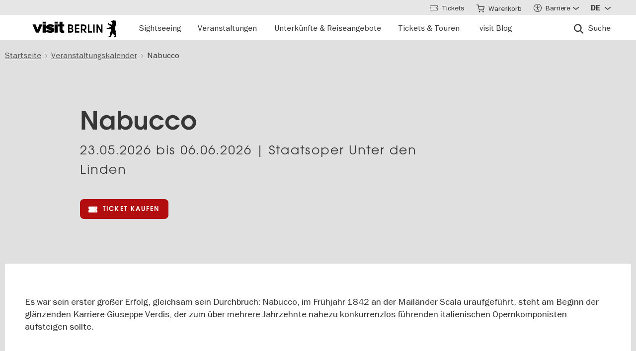

--- FILE ---
content_type: text/html; charset=UTF-8
request_url: https://www.visitberlin.de/de/event/nabucco
body_size: 28142
content:
<!doctype html>
<html lang="de" dir="ltr" prefix="og: https://ogp.me/ns#" class="preload">
  <head>
    <meta charset="utf-8" />
<script>window.gdprAppliesGlobally=true;if(!("cmp_id" in window)||window.cmp_id<1){window.cmp_id=0}if(!("cmp_cdid" in window)){window.cmp_cdid="d1a25a3a9125"}if(!("cmp_params" in window)){window.cmp_params=""}if(!("cmp_host" in window)){window.cmp_host="delivery.consentmanager.net"}if(!("cmp_cdn" in window)){window.cmp_cdn="cdn.consentmanager.net"}if(!("cmp_proto" in window)){window.cmp_proto="https:"}if(!("cmp_codesrc" in window)){window.cmp_codesrc="1"}window.cmp_getsupportedLangs=function(){var b=["DE","EN","FR","IT","NO","DA","FI","ES","PT","RO","BG","ET","EL","GA","HR","LV","LT","MT","NL","PL","SV","SK","SL","CS","HU","RU","SR","ZH","TR","UK","AR","BS"];if("cmp_customlanguages" in window){for(var a=0;a<window.cmp_customlanguages.length;a++){b.push(window.cmp_customlanguages[a].l.toUpperCase())}}return b};window.cmp_getRTLLangs=function(){var a=["AR"];if("cmp_customlanguages" in window){for(var b=0;b<window.cmp_customlanguages.length;b++){if("r" in window.cmp_customlanguages[b]&&window.cmp_customlanguages[b].r){a.push(window.cmp_customlanguages[b].l)}}}return a};window.cmp_getlang=function(j){if(typeof(j)!="boolean"){j=true}if(j&&typeof(cmp_getlang.usedlang)=="string"&&cmp_getlang.usedlang!==""){return cmp_getlang.usedlang}var g=window.cmp_getsupportedLangs();var c=[];var f=location.hash;var e=location.search;var a="languages" in navigator?navigator.languages:[];if(f.indexOf("cmplang=")!=-1){c.push(f.substr(f.indexOf("cmplang=")+8,2).toUpperCase())}else{if(e.indexOf("cmplang=")!=-1){c.push(e.substr(e.indexOf("cmplang=")+8,2).toUpperCase())}else{if("cmp_setlang" in window&&window.cmp_setlang!=""){c.push(window.cmp_setlang.toUpperCase())}else{if(a.length>0){for(var d=0;d<a.length;d++){c.push(a[d])}}}}}if("language" in navigator){c.push(navigator.language)}if("userLanguage" in navigator){c.push(navigator.userLanguage)}var h="";for(var d=0;d<c.length;d++){var b=c[d].toUpperCase();if(g.indexOf(b)!=-1){h=b;break}if(b.indexOf("-")!=-1){b=b.substr(0,2)}if(g.indexOf(b)!=-1){h=b;break}}if(h==""&&typeof(cmp_getlang.defaultlang)=="string"&&cmp_getlang.defaultlang!==""){return cmp_getlang.defaultlang}else{if(h==""){h="EN"}}h=h.toUpperCase();return h};(function(){var n=document;var p=window;var f="";var b="_en";if("cmp_getlang" in p){f=p.cmp_getlang().toLowerCase();if("cmp_customlanguages" in p){for(var h=0;h<p.cmp_customlanguages.length;h++){if(p.cmp_customlanguages[h].l.toUpperCase()==f.toUpperCase()){f="en";break}}}b="_"+f}function g(e,d){var l="";e+="=";var i=e.length;if(location.hash.indexOf(e)!=-1){l=location.hash.substr(location.hash.indexOf(e)+i,9999)}else{if(location.search.indexOf(e)!=-1){l=location.search.substr(location.search.indexOf(e)+i,9999)}else{return d}}if(l.indexOf("&")!=-1){l=l.substr(0,l.indexOf("&"))}return l}var j=("cmp_proto" in p)?p.cmp_proto:"https:";if(j!="http:"&&j!="https:"){j="https:"}var k=("cmp_ref" in p)?p.cmp_ref:location.href;var q=n.createElement("script");q.setAttribute("data-cmp-ab","1");var c=g("cmpdesign","");var a=g("cmpregulationkey","");var o=g("cmpatt","");q.src=j+"//"+p.cmp_host+"/delivery/cmp.php?"+("cmp_id" in p&&p.cmp_id>0?"id="+p.cmp_id:"")+("cmp_cdid" in p?"cdid="+p.cmp_cdid:"")+"&h="+encodeURIComponent(k)+(c!=""?"&cmpdesign="+encodeURIComponent(c):"")+(a!=""?"&cmpregulationkey="+encodeURIComponent(a):"")+(o!=""?"&cmatt="+encodeURIComponent(o):"")+("cmp_params" in p?"&"+p.cmp_params:"")+(n.cookie.length>0?"&__cmpfcc=1":"")+"&l="+f.toLowerCase()+"&o="+(new Date()).getTime();q.type="text/javascript";q.async=true;if(n.currentScript&&n.currentScript.parentElement){n.currentScript.parentElement.appendChild(q)}else{if(n.body){n.body.appendChild(q)}else{var m=n.getElementsByTagName("body");if(m.length==0){m=n.getElementsByTagName("div")}if(m.length==0){m=n.getElementsByTagName("span")}if(m.length==0){m=n.getElementsByTagName("ins")}if(m.length==0){m=n.getElementsByTagName("script")}if(m.length==0){m=n.getElementsByTagName("head")}if(m.length>0){m[0].appendChild(q)}}}var q=n.createElement("script");q.src=j+"//"+p.cmp_cdn+"/delivery/js/cmp"+b+".min.js";q.type="text/javascript";q.setAttribute("data-cmp-ab","1");q.async=true;if(n.currentScript&&n.currentScript.parentElement){n.currentScript.parentElement.appendChild(q)}else{if(n.body){n.body.appendChild(q)}else{var m=n.getElementsByTagName("body");if(m.length==0){m=n.getElementsByTagName("div")}if(m.length==0){m=n.getElementsByTagName("span")}if(m.length==0){m=n.getElementsByTagName("ins")}if(m.length==0){m=n.getElementsByTagName("script")}if(m.length==0){m=n.getElementsByTagName("head")}if(m.length>0){m[0].appendChild(q)}}}})();window.cmp_addFrame=function(b){if(!window.frames[b]){if(document.body){var a=document.createElement("iframe");a.style.cssText="display:none";if("cmp_cdn" in window&&"cmp_ultrablocking" in window&&window.cmp_ultrablocking>0){a.src="//"+window.cmp_cdn+"/delivery/empty.html"}a.name=b;document.body.appendChild(a)}else{window.setTimeout(window.cmp_addFrame,10,b)}}};window.cmp_rc=function(h){var b=document.cookie;var f="";var d=0;while(b!=""&&d<100){d++;while(b.substr(0,1)==" "){b=b.substr(1,b.length)}var g=b.substring(0,b.indexOf("="));if(b.indexOf(";")!=-1){var c=b.substring(b.indexOf("=")+1,b.indexOf(";"))}else{var c=b.substr(b.indexOf("=")+1,b.length)}if(h==g){f=c}var e=b.indexOf(";")+1;if(e==0){e=b.length}b=b.substring(e,b.length)}return(f)};window.cmp_stub=function(){var a=arguments;__cmp.a=__cmp.a||[];if(!a.length){return __cmp.a}else{if(a[0]==="ping"){if(a[1]===2){a[2]({gdprApplies:gdprAppliesGlobally,cmpLoaded:false,cmpStatus:"stub",displayStatus:"hidden",apiVersion:"2.0",cmpId:31},true)}else{a[2](false,true)}}else{if(a[0]==="getUSPData"){a[2]({version:1,uspString:window.cmp_rc("")},true)}else{if(a[0]==="getTCData"){__cmp.a.push([].slice.apply(a))}else{if(a[0]==="addEventListener"||a[0]==="removeEventListener"){__cmp.a.push([].slice.apply(a))}else{if(a.length==4&&a[3]===false){a[2]({},false)}else{__cmp.a.push([].slice.apply(a))}}}}}}};window.cmp_msghandler=function(d){var a=typeof d.data==="string";try{var c=a?JSON.parse(d.data):d.data}catch(f){var c=null}if(typeof(c)==="object"&&c!==null&&"__cmpCall" in c){var b=c.__cmpCall;window.__cmp(b.command,b.parameter,function(h,g){var e={__cmpReturn:{returnValue:h,success:g,callId:b.callId}};d.source.postMessage(a?JSON.stringify(e):e,"*")})}if(typeof(c)==="object"&&c!==null&&"__uspapiCall" in c){var b=c.__uspapiCall;window.__uspapi(b.command,b.version,function(h,g){var e={__uspapiReturn:{returnValue:h,success:g,callId:b.callId}};d.source.postMessage(a?JSON.stringify(e):e,"*")})}if(typeof(c)==="object"&&c!==null&&"__tcfapiCall" in c){var b=c.__tcfapiCall;window.__tcfapi(b.command,b.version,function(h,g){var e={__tcfapiReturn:{returnValue:h,success:g,callId:b.callId}};d.source.postMessage(a?JSON.stringify(e):e,"*")},b.parameter)}};window.cmp_setStub=function(a){if(!(a in window)||(typeof(window[a])!=="function"&&typeof(window[a])!=="object"&&(typeof(window[a])==="undefined"||window[a]!==null))){window[a]=window.cmp_stub;window[a].msgHandler=window.cmp_msghandler;window.addEventListener("message",window.cmp_msghandler,false)}};window.cmp_addFrame("__cmpLocator");if(!("cmp_disableusp" in window)||!window.cmp_disableusp){window.cmp_addFrame("__uspapiLocator")}if(!("cmp_disabletcf" in window)||!window.cmp_disabletcf){window.cmp_addFrame("__tcfapiLocator")}window.cmp_setStub("__cmp");if(!("cmp_disabletcf" in window)||!window.cmp_disabletcf){window.cmp_setStub("__tcfapi")}if(!("cmp_disableusp" in window)||!window.cmp_disableusp){window.cmp_setStub("__uspapi")};</script><script data-cmp-vendor="s974" type="text/plain" class="cmplazyload">var _paq = _paq || [];(function(){var u=(("https:" == document.location.protocol) ? "https://piwik.visitberlin.de/" : "https://piwik.visitberlin.de/");_paq.push(["setSiteId", "2"]);_paq.push(["setTrackerUrl", u+"matomo.php"]);_paq.push(["setDoNotTrack", 1]);_paq.push(["disableCookies"]);if (!window.matomo_search_results_active) {_paq.push(["trackPageView"]);}_paq.push(["setIgnoreClasses", ["no-tracking","colorbox"]]);_paq.push(["enableLinkTracking"]);var d=document,g=d.createElement("script"),s=d.getElementsByTagName("script")[0];g.type="text/javascript";g.defer=true;g.async=true;g.src=u+"matomo.js";s.parentNode.insertBefore(g,s);})();</script>
<meta name="description" content="Es war sein erster großer Erfolg, gleichsam sein Durchbruch: Nabucco, im Frühjahr 1842 an der Mailänder Scala uraufgeführt, steht am Beginn der glänzenden Karriere Giuseppe Verdis, der zum über mehrere Jahrzehnte nahezu konkurrenzlos führenden italienischen Opernkomponisten aufsteigen sollte." />
<meta name="robots" content="max-image-preview:large" />
<meta property="og:title" content="Nabucco" />
<meta property="og:image" content="https://www.visitberlin.de/system/files/styles/visitberlin_hero_visitberlin_desktop_2x/private/event_images/bo-34-a202a3fe-25bc-3f81-fe22-a7b794d1c0d6.jpg.webp?itok=7xAkpgIM" />
<meta name="twitter:card" content="summary_large_image" />
<meta name="twitter:site" content="@visitberlin" />
<meta name="twitter:title" content="Nabucco" />
<meta name="twitter:image" content="https://www.visitberlin.de/system/files/styles/visitberlin_hero_visitberlin_desktop_2x/private/event_images/bo-34-a202a3fe-25bc-3f81-fe22-a7b794d1c0d6.jpg.webp?itok=7xAkpgIM" />
<meta name="Generator" content="Drupal 10 (https://www.drupal.org)" />
<meta name="MobileOptimized" content="width" />
<meta name="HandheldFriendly" content="true" />
<meta name="viewport" content="width=device-width, initial-scale=1.0" />
<!-- Google Tag Manager -->
<script data-cmp-vendor="s905" type="text/plain" class="cmplazyload">(function(w,d,s,l,i){w[l]=w[l]||[];w[l].push({'gtm.start':new Date().getTime(),event:'gtm.js'});var f=d.getElementsByTagName(s)[0],j=d.createElement(s),dl=l!='dataLayer'?'&l='+l:'';j.async=true;j.src='https://www.googletagmanager.com/gtm.js?id='+i+dl;f.parentNode.insertBefore(j,f);})(window,document,'script','dataLayer','GTM-PGZDW7');</script>
<!-- End Google Tag Manager -->

<!-- TIKTOK -->
<script data-cmp-vendor="s2536" data-cmp-ab="1" data-cmp-hide="1" type="text/plain" class="cmplazyload" >
!function (w, d, t) {
  w.TiktokAnalyticsObject=t;var ttq=w[t]=w[t]||[];ttq.methods=["page","track","identify","instances","debug","on","off","once","ready","alias","group","enableCookie","disableCookie"],ttq.setAndDefer=function(t,e){t[e]=function(){t.push([e].concat(Array.prototype.slice.call(arguments,0)))}};for(var i=0;i<ttq.methods.length;i++)ttq.setAndDefer(ttq,ttq.methods[i]);ttq.instance=function(t){for(var e=ttq._i[t]||[],n=0;n<ttq.methods.length;n++)ttq.setAndDefer(e,ttq.methods[n]);return e},ttq.load=function(e,n){var i="https://analytics.tiktok.com/i18n/pixel/events.js";ttq._i=ttq._i||{},ttq._i[e]=[],ttq._i[e]._u=i,ttq._t=ttq._t||{},ttq._t[e]=+new Date,ttq._o=ttq._o||{},ttq._o[e]=n||{};var o=document.createElement("script");o.type="text/javascript",o.async=!0,o.src=i+"?sdkid="+e+"&lib="+t;var a=document.getElementsByTagName("script")[0];a.parentNode.insertBefore(o,a)};

  ttq.load('C9V5ILJC77U4F2PS591G');
  ttq.page();
}(window, document, 'ttq');
</script>
<script type="application/ld+json">{
    "@context": "https://schema.org",
    "@graph": [
        {
            "@type": "Event",
            "name": "Nabucco",
            "url": "https://www.visitberlin.de/de/event/nabucco",
            "image": "https://www.visitberlin.de/system/files/styles/visitberlin_content_image_medium_visitberlin_desktop_1x/private/event_images/bo-34-a202a3fe-25bc-3f81-fe22-a7b794d1c0d6.jpg.webp?itok=Io4IGAIp",
            "description": "Es war sein erster großer Erfolg, gleichsam sein Durchbruch: Nabucco, im Frühjahr 1842 an der Mailänder Scala uraufgeführt, steht am Beginn der glänzenden Karriere Giuseppe Verdis, der zum über mehrere Jahrzehnte nahezu konkurrenzlos führenden italienischen Opernkomponisten aufsteigen sollte.",
            "offers": {
                "@type": "Offer",
                "url": "https://www.eventim.de/artist/staatsoper-unter-den-linden/nabucco-staatsoper-unter-den-linden-2376610/?affiliate=VB1\u0026cityname=Berlin"
            },
            "startDate": "2026-05-23",
            "endDate": "2026-06-06",
            "location": {
                "@type": "Place",
                "name": "Staatsoper Unter den Linden",
                "address": "PostalAddress Unter den Linden 7 Berlin 10117 DE"
            }
        },
        {
            "@type": "BreadcrumbList",
            "ItemListElement": [
                {
                    "@type": "ListItem",
                    "position": 1,
                    "name": "Startseite",
                    "item": "https://www.visitberlin.de/de"
                },
                {
                    "@type": "ListItem",
                    "position": 2,
                    "name": "Veranstaltungskalender",
                    "item": "https://www.visitberlin.de/de/veranstaltungskalender-berlin"
                },
                {
                    "@type": "ListItem",
                    "position": 3,
                    "name": "Nabucco",
                    "item": "https://www.visitberlin.de/de/event/nabucco"
                }
            ]
        }
    ]
}</script>
<meta name="format-detection" content="telephone=no" />
<link rel="alternate" hreflang="de" href="https://www.visitberlin.de/de/event/nabucco" />
<link rel="alternate" hreflang="en" href="https://www.visitberlin.de/en/event/nabucco" />
<link rel="canonical" href="https://www.visitberlin.de/de/event/nabucco" />
<link rel="shortlink" href="https://www.visitberlin.de/de/node/2243992" />
<link rel="revision" href="https://www.visitberlin.de/de/event/nabucco" />
<link rel="alternate" hreflang="x-default" href="https://www.visitberlin.de/en/event/nabucco" />

    <title>Nabucco | visitBerlin.de</title>
    <link rel="stylesheet" media="all" href="/sites/default/files/css/css_MYpBh458S9DkURwQnbSOxU6ITl2ZjPGaivsT1hZziXA.css?delta=0&amp;language=de&amp;theme=visitberlin&amp;include=[base64]" />
<link rel="stylesheet" media="all" href="/sites/default/files/css/css_7HkJFNiwfJCxBGV4Y-yRZtMTTdagZ3EmoDADU0ES0Ys.css?delta=1&amp;language=de&amp;theme=visitberlin&amp;include=[base64]" />
<link rel="stylesheet" media="all" href="/sites/default/files/css/css_D-2D-gq_HjPJ4pe7PR2iZH5q2ZwPBP4Z5in3_tfcE8Q.css?delta=2&amp;language=de&amp;theme=visitberlin&amp;include=[base64]" />

    

    <script type='text/javascript'>
      /* <![CDATA[ */
      var drupal_env = {"templateUrl":"/themes/custom/visitberlin"};
      /* ]]> */
    </script>

    <!--Favicons-->
      <link rel="apple-touch-icon" sizes="180x180" href="/themes/custom/visitberlin/static/apple-touch-icon.png?v=8">
      <link rel="icon" type="image/png" sizes="32x32" href="/themes/custom/visitberlin/static/favicon-32x32.png?v=8" media="(prefers-color-scheme: light)"/>
      <link rel="icon" type="image/png" sizes="32x32" href="/themes/custom/visitberlin/static/favicon-32x32-dark.png?v=8" media="(prefers-color-scheme: dark)" />
      <link rel="icon" type="image/png" sizes="192x192" href="/themes/custom/visitberlin/static/android-chrome-192x192.png?v=8" media="(prefers-color-scheme: light)"/>
      <link rel="icon" type="image/png" sizes="192x192" href="/themes/custom/visitberlin/static/android-chrome-192x192-dark.png?v=8" media="(prefers-color-scheme: dark)" />
      <link rel="icon" type="image/png" sizes="16x16" href="/themes/custom/visitberlin/static/favicon-16x16.png?v=8" media="(prefers-color-scheme: light)"/>
      <link rel="icon" type="image/png" sizes="16x16" href="/themes/custom/visitberlin/static/favicon-16x16-dark.png?v=8" media="(prefers-color-scheme: dark)" />

      <link rel="manifest" href="/themes/custom/visitberlin/static/site.webmanifest?v=8">
      <link rel="mask-icon" href="/themes/custom/visitberlin/static/safari-pinned-tab.svg?v=8" color="#000000">

      <link rel="shortcut icon" href="/themes/custom/visitberlin/static/favicon.ico?v=8" media="(prefers-color-scheme: light)"/>
      <link rel="shortcut icon" href="/themes/custom/visitberlin/static/favicon-dark.ico?v=8" media="(prefers-color-scheme: dark)" />

      <meta name="apple-mobile-web-app-title" content="visitBerlin">
      <meta name="application-name" content="visitBerlin">
      <meta name="msapplication-TileColor" content="#b20e10">
      <meta name="msapplication-TileImage" content="/themes/custom/visitberlin/static/mstile-144x144.png?v=8">
      <meta name="msapplication-config" content="/themes/custom/visitberlin/static/browserconfig.xml?v=8">
      <meta name="theme-color" content="#ffffff">
      </head>
  <body>
    <div class="site">
            <a id="top" href="#main-content" class="visually-hidden focusable">
        Direkt zum Inhalt
      </a>
      
        <div class="dialog-off-canvas-main-canvas" data-off-canvas-main-canvas>
    
    
<header class="site-header" aria-label="Navigation elements of the page">
        <div class="site-header__main">
      <div class="l-container">
        <div class="site-header__inner">
          
<a href="/de" aria-label="Logo of visitBerlin with link to the homepage" title="Startseite" rel="home" class="site-header__logo">
  <svg xmlns="http://www.w3.org/2000/svg" viewBox="0 0 167.94418 31.85409" aria-hidden="true" class="site-logo">
    <path id="berlin-bear" d="M 71.600692,23.641091 V 8.2310906 c 0,-0.173 0.086,-0.259 0.259,-0.259 h 5.209 c 3.091,0 4.776,1.859 4.776,4.3010004 0,1.47 -0.67,2.572 -1.707,3.263 -0.065,0.043 -0.108,0.086 -0.108,0.151 0,0.065 0.022,0.108 0.108,0.151 1.21,0.67 2.01,1.923 2.01,3.588 0,2.55 -1.686,4.474 -4.863,4.474 h -5.425 c -0.173,0 -0.259,-0.086 -0.259,-0.259 z m 7.327,-11.044 c 0,-1.189 -0.778,-1.988 -2.226,-1.988 h -2.183 c -0.086,0 -0.13,0.043 -0.13,0.13 v 3.696 c 0,0.086 0.043,0.13 0.13,0.13 h 2.183 c 1.448,0 2.226,-0.778 2.226,-1.967 z m 0.302,6.614 c 0,-1.21 -0.821,-2.053 -2.291,-2.053 h -2.421 c -0.086,0 -0.13,0.043 -0.13,0.13 v 3.847 c 0,0.086 0.043,0.13 0.13,0.13 h 2.421 c 1.47,0 2.291,-0.843 2.291,-2.053 z m 5.879,4.43 V 8.2310906 c 0,-0.173 0.086,-0.259 0.259,-0.259 h 8.299 c 0.173,0 0.259,0.086 0.259,0.259 v 2.1180004 c 0,0.173 -0.086,0.259 -0.259,0.259 h -5.641 c -0.086,0 -0.13,0.043 -0.13,0.13 v 3.674 c 0,0.086 0.043,0.13 0.13,0.13 h 5.641 c 0.173,0 0.259,0.086 0.259,0.259 v 2.096 c 0,0.173 -0.086,0.259 -0.259,0.259 h -5.641 c -0.086,0 -0.13,0.043 -0.13,0.13 v 3.847 c 0,0.086 0.043,0.13 0.13,0.13 h 5.641 c 0.173,0 0.259,0.086 0.259,0.259 v 2.118 c 0,0.173 -0.086,0.259 -0.259,0.259 h -8.299 c -0.173,0 -0.259,-0.086 -0.259,-0.259 z m 12.06,0 V 8.2310906 c 0,-0.173 0.086,-0.259 0.259,-0.259 h 4.883998 c 3.436,0 6.095,2.0960004 6.095,5.6410004 0,2.507 -1.318,4.258 -3.328,5.057 -0.151,0.065 -0.173,0.173 -0.086,0.303 l 3.415,4.582 c 0.13,0.195 0.065,0.346 -0.173,0.346 h -2.723 c -0.281,0 -0.367,-0.065 -0.54,-0.303 l -2.939,-4.106 c -0.13,-0.195 -0.216,-0.238 -0.432,-0.238 h -1.534 c -0.086,0 -0.129998,0.043 -0.129998,0.13 v 4.258 c 0,0.173 -0.086,0.259 -0.259,0.259 h -2.248 c -0.173,0 -0.259,-0.086 -0.259,-0.259 z m 8.319998,-10.028 c 0,-2.032 -1.47,-3.004 -3.35,-3.004 h -2.075 c -0.086,0 -0.129998,0.043 -0.129998,0.13 v 5.749 c 0,0.086 0.043,0.13 0.129998,0.13 h 2.075 c 1.88,0 3.35,-0.973 3.35,-3.004 z m 5.792,10.028 V 8.2310906 c 0,-0.173 0.086,-0.259 0.259,-0.259 h 2.248 c 0.173,0 0.259,0.086 0.259,0.259 V 21.134091 c 0,0.086 0.043,0.13 0.13,0.13 h 5.1 c 0.173,0 0.281,0.108 0.281,0.281 v 2.075 c 0,0.173 -0.108,0.281 -0.281,0.281 h -7.737 c -0.173,0 -0.259,-0.086 -0.259,-0.259 z m 10.569,0 V 8.2310906 c 0,-0.173 0.086,-0.259 0.259,-0.259 h 2.248 c 0.173,0 0.259,0.086 0.259,0.259 V 23.641091 c 0,0.173 -0.086,0.259 -0.259,0.259 h -2.248 c -0.173,0 -0.259,-0.086 -0.259,-0.259 z m 6.527,0 V 8.2310906 c 0,-0.173 0.086,-0.259 0.259,-0.259 h 2.485 c 0.238,0 0.389,0.065 0.519,0.303 l 5.922,10.4390004 c 0.043,0.086 0.065,0.108 0.108,0.108 0.043,0 0.065,-0.043 0.065,-0.086 V 8.2320906 c 0,-0.173 0.086,-0.259 0.259,-0.259 h 2.248 c 0.173,0 0.259,0.086 0.259,0.259 V 23.642091 c 0,0.173 -0.086,0.259 -0.259,0.259 h -2.464 c -0.259,0 -0.389,-0.065 -0.519,-0.303 l -5.922,-10.439 c -0.043,-0.086 -0.065,-0.108 -0.108,-0.108 -0.043,0 -0.065,0.043 -0.065,0.086 v 10.504 c 0,0.173 -0.086,0.259 -0.259,0.259 h -2.269 c -0.173,0 -0.259,-0.086 -0.259,-0.259 z m 39.55,7.651 c -0.065,0.367 -0.346,0.562 -0.756,0.562 h -4.366 c 0,-1.448 1.232,-1.967 2.68,-2.075 -1.967,-1.232 -3.501,-2.68 -4.863,-4.517 -0.648,0.692 -1.254,1.491 -1.707,2.377 -0.756,1.47 -0.908,2.485 -1.016,3.307 -0.043,0.346 -0.151,0.908 -0.908,0.908 h -4.409 c 0,-1.513 1.254,-2.01 2.853,-2.096 -0.259,-0.973 -0.389,-1.88 -0.389,-2.766 0,-2.269 0.929,-4.992 2.961,-6.938 -0.346,-1.297 -0.584,-2.572 -0.67,-3.869 l -5.49,1.102 c -0.24948,0.06573 -0.51498,0.02672 -0.735,-0.108 -0.81855,-0.51313 -1.64704,-1.010224 -2.485,-1.491 -0.195,-0.108 -0.216,-0.303 -0.022,-0.497 l 0.108,-0.108 c 0.238,-0.238 0.648,-0.411 1.145,-0.411 0.259,0 0.54,0.065 0.886,0.195 0.432,0.151 0.756,0.259 1.059,0.108 l 5.662,-2.831 -5.381,-4.0630004 c -0.12477,-0.112924 -0.22105,-0.253758 -0.281,-0.411 -0.31812,-0.73691 -0.67153,-1.458078 -1.059,-2.161 -0.0789,-0.130806 -0.12361,-0.279371 -0.13,-0.432 0,-0.346 0.346,-0.367 0.67,-0.367 0.497,0 1.145,0.065 1.513,0.67 l 0.519,0.886 c 0.10063,0.179226 0.26147,0.317035 0.454,0.389 l 5.252,1.945 c 0.022,-0.108 0.108,-0.216 0.195,-0.324 0.735,-0.886 1.081,-1.491 1.081,-1.988 0,-0.67 -0.627,-0.886 -0.951,-0.994 l -0.108,-0.043 c -0.324,-0.13 -0.324,-0.475 -0.324,-0.735 0,-0.065 0.13,-0.086 0.411,-0.13 0.67,-0.108 0.843,-0.54 0.843,-0.886 0,-0.151 -0.043,-0.324 -0.151,-0.324 -0.086,0 -0.195,0.13 -0.454,0.13 -0.195,0 -0.324,-0.065 -0.432,-0.065 -0.086,0 -0.151,0.043 -0.195,0.173 -0.022,0.065 -0.043,0.13 -0.108,0.13 -0.13,0 -0.281,-0.216 -0.389,-0.475 -0.0323,-0.07122 -0.0848,-0.131376 -0.151,-0.173 -0.216,-0.13 -0.324,-0.367 -0.346,-0.605 l -0.108,-0.951 c -0.022,-0.259 0.151,-0.34599997 0.367,-0.34599997 h 0.648 c 0.454,0 0.864,-0.043 1.254,-0.151 0.75902,-0.5535583 1.67559,-0.8490346 2.615,-0.843000001651 0.973,0 1.794,0.324000001651 2.226,0.648000001651 0.195,-0.173 0.432,-0.303 0.756,-0.303 0.605,0 1.232,0.562 1.232,1.31799997 0,0.303 -0.108,0.605 -0.324,0.843 0.627,1.232 0.886,2.831 0.886,3.998 0,3.393 -1.772,4.6250004 -1.772,8.6450004 0,2.248 0.389,4.495 1.405,6.268 0.086,0.151 0.13,0.238 0.13,0.389 0,0.238 -0.151,0.432 -0.475,0.497 l -0.195,0.043 1.34,8.558 c 0.022,0.13 0.022,0.238 0,0.389 z"/>
    <path id="visit-v-200" d="M 1.4746139,7.9570319 9.2285203,23.875 H 11.302739 L 19.056645,7.9570319 h -2.3125 L 10.298833,21.550782 3.8496141,7.9570319 Z"/>
    <path id="visit-i1-200" d="m 22.899842,2.5566857 v 3.6940385 h 2.052462 V 2.5566857 Z m 0,5.4004911 V 23.875554 h 2.052462 V 7.9571768 Z"/>
    <path id="visit-s-200" d="m 35.341804,7.6757817 c -1.267153,0 -2.397069,0.1739466 -3.390626,0.5195308 -0.993546,0.3311841 -1.772421,0.8420362 -2.333987,1.5332035 -0.561577,0.676767 -0.841796,1.503268 -0.841796,2.482421 0,1.06555 0.317593,1.903042 0.95117,2.507813 0.64797,0.590372 1.433911,1.021336 2.355467,1.294922 0.935961,0.259187 2.113529,0.487862 3.539065,0.689453 1.353537,0.20159 2.379142,0.389708 3.070315,0.5625 0.691162,0.158393 1.244535,0.412229 1.662111,0.757812 0.417586,0.331186 0.625,0.813697 0.625,1.447266 10e-6,1.108747 -0.452212,1.890785 -1.359375,2.351563 -0.892748,0.460777 -2.154123,0.693359 -3.781255,0.693359 -1.108739,0 -2.257972,-0.138523 -3.453124,-0.41211 -1.195143,-0.287985 -2.31285,-0.65323 -3.349608,-1.099609 l -0.648433,1.597657 c 1.180738,0.475176 2.397653,0.856545 3.650381,1.144531 1.267143,0.273587 2.59937,0.410156 3.996099,0.410156 2.159901,0 3.866391,-0.402624 5.11914,-1.208984 1.252748,-0.806362 1.878906,-2.002014 1.878906,-3.585938 0,-1.036751 -0.296344,-1.84395 -0.886719,-2.419922 -0.590374,-0.590371 -1.351151,-1.01425 -2.287111,-1.273437 -0.921556,-0.273587 -2.168749,-0.525471 -3.738275,-0.75586 C 34.736814,14.69612 33.700941,14.508001 33.009769,14.34961 32.333001,14.176818 31.798934,13.917849 31.410156,13.572266 31.021388,13.226683 30.826174,12.73 30.826174,12.082031 c 0,-0.979153 0.411667,-1.683254 1.232425,-2.1152344 0.835163,-0.4319781 1.995397,-0.6484373 3.47852,-0.6484373 1.022344,0 2.121993,0.1436548 3.302732,0.431641 1.180748,0.2735857 2.275254,0.6336987 3.283204,1.0800787 L 42.750008,9.2304685 C 41.598068,8.7552923 40.395316,8.3829616 39.142587,8.1093754 37.904243,7.8213893 36.637734,7.6757817 35.341804,7.6757817 Z"/>
    <path id="visit-i2-200" d="m 46.682057,2.5566857 v 3.6940385 h 2.050497 V 2.5566857 Z m 0,5.4004911 V 23.875554 h 2.050497 V 7.9571768 Z"/>
    <path id="visit-t-200" d="m 56.402348,2.5566404 v 5.4003905 h -4.148434 v 1.5546877 h 4.148434 V 20.160156 c 0,1.353535 0.416801,2.361069 1.251953,3.023437 0.849556,0.647969 1.96532,0.972657 3.347655,0.972657 0.518384,0 0.958367,-0.02126 1.318357,-0.06445 0.35998,-0.0432 0.769705,-0.116003 1.230473,-0.216797 v -1.597656 c -0.71996,0.172792 -1.503958,0.259766 -2.353515,0.259766 -0.835152,0 -1.5058,-0.20229 -2.009771,-0.605469 -0.489576,-0.417583 -0.734374,-1.109467 -0.734374,-2.074219 V 9.5117186 h 5.09766 V 7.9570309 h -5.09766 V 2.5566404 Z"/>
    <animate id="visit_v_anim" href="#visit-v-200" attributeName="d" repeatCount="2" fill="freeze" calcMode="spline" keyTimes="0;0.5;1" keySplines="0.4 0 0.6 1;0.4 0 0.6 1"
      begin="0s"
      end="visit_v_anim.begin + 4.95s"
      dur="3.3s"
      values="M 1.4746139,7.9570319 9.2285203,23.875 H 11.302739 L 19.056645,7.9570319 h -2.3125 L 10.298833,21.550782 3.8496141,7.9570319 Z;M 0,7.9589848 6.7402429,23.878906 H 13.781257 L 20.519535,7.9589848 H 13.392581 L 10.367193,16.238281 7.3437592,7.9589848 Z;M 1.4746139,7.9570319 9.2285203,23.875 H 11.302739 L 19.056645,7.9570319 h -2.3125 L 10.298833,21.550782 3.8496141,7.9570319 Z"></animate>
    <animate id="visit_i1_anim" href="#visit-i1-200" attributeName="d"  repeatCount="2" fill="freeze" calcMode="spline" keyTimes="0;0.5;1" keySplines="0.4 0 0.6 1;0.4 0 0.6 1"
      begin="visit_v_anim.begin + 0.25s"
      end="visit_i1_anim.begin + 5.4s"
      dur="3.3s"
      values="m 22.899842,2.5566857 v 3.6940385 h 2.052462 V 2.5566857 Z m 0,5.4004911 V 23.875554 h 2.052462 V 7.9571768 Z;m 20.520669,2.5588758 v 3.6940148 h 6.802684 V 2.5588758 Z m 0,5.4006183 V 23.878564 h 6.802684 V 7.9594941 Z;m 22.899842,2.5566857 v 3.6940385 h 2.052462 V 2.5566857 Z m 0,5.4004911 V 23.875554 h 2.052462 V 7.9571768 Z"></animate>
    <animate id="visit_s_anim" href="#visit-s-200" attributeName="d"  repeatCount="2" fill="freeze" calcMode="spline" keyTimes="0;0.5;1" keySplines="0.4 0 0.6 1;0.4 0 0.6 1"
      begin="visit_i1_anim.begin + 0.25s"
      end="visit_s_anim.begin + 5.8s"
      dur="3.3s"
      values="m 35.341804,7.6757817 c -1.267153,0 -2.397069,0.1739466 -3.390626,0.5195308 -0.993546,0.3311841 -1.772421,0.8420362 -2.333987,1.5332035 -0.561577,0.676767 -0.841796,1.503268 -0.841796,2.482421 0,1.06555 0.317593,1.903042 0.95117,2.507813 0.64797,0.590372 1.433911,1.021336 2.355467,1.294922 0.935961,0.259187 2.113529,0.487862 3.539065,0.689453 1.353537,0.20159 2.379142,0.389708 3.070315,0.5625 0.691162,0.158393 1.244535,0.412229 1.662111,0.757812 0.417586,0.331186 0.625,0.813697 0.625,1.447266 10e-6,1.108747 -0.452212,1.890785 -1.359375,2.351563 -0.892748,0.460777 -2.154123,0.693359 -3.781255,0.693359 -1.108739,0 -2.257972,-0.138523 -3.453124,-0.41211 -1.195143,-0.287985 -2.31285,-0.65323 -3.349608,-1.099609 l -0.648433,1.597657 c 1.180738,0.475176 2.397653,0.856545 3.650381,1.144531 1.267143,0.273587 2.59937,0.410156 3.996099,0.410156 2.159901,0 3.866391,-0.402624 5.11914,-1.208984 1.252748,-0.806362 1.878906,-2.002014 1.878906,-3.585938 0,-1.036751 -0.296344,-1.84395 -0.886719,-2.419922 -0.590374,-0.590371 -1.351151,-1.01425 -2.287111,-1.273437 -0.921556,-0.273587 -2.168749,-0.525471 -3.738275,-0.75586 C 34.736814,14.69612 33.700941,14.508001 33.009769,14.34961 32.333001,14.176818 31.798934,13.917849 31.410156,13.572266 31.021388,13.226683 30.826174,12.73 30.826174,12.082031 c 0,-0.979153 0.411667,-1.683254 1.232425,-2.1152344 0.835163,-0.4319781 1.995397,-0.6484373 3.47852,-0.6484373 1.022344,0 2.121993,0.1436548 3.302732,0.431641 1.180748,0.2735857 2.275254,0.6336987 3.283204,1.0800787 L 42.750008,9.2304685 C 41.598068,8.7552923 40.395316,8.3829616 39.142587,8.1093754 37.904243,7.8213893 36.637734,7.6757817 35.341804,7.6757817 Z;m 35.574224,7.6777347 c -1.641584,0 -3.058719,0.2306103 -4.253906,0.6914057 -1.180788,0.4463958 -2.089065,1.0866838 -2.722652,1.9218756 -0.633598,0.835192 -0.949222,1.821395 -0.949222,2.958984 0,1.166388 0.331743,2.088832 0.994136,2.765625 0.662403,0.676793 1.495917,1.173437 2.503914,1.490235 1.007987,0.302396 2.269269,0.56843 3.781244,0.798828 0.6192,0.0864 1.064301,0.166281 1.337887,0.238281 0.287993,0.0576 0.504444,0.137482 0.648441,0.238281 0.143996,0.0864 0.216794,0.208789 0.216794,0.367187 0,0.215998 -0.115302,0.38798 -0.345695,0.517578 -0.216005,0.1152 -0.547748,0.173829 -0.994146,0.173829 -1.05119,0 -2.138536,-0.12239 -3.261714,-0.367187 -1.123198,-0.244798 -2.368351,-0.656429 -3.73633,-1.232422 l -1.251957,4.277344 c 0.907183,0.431995 2.145259,0.813334 3.714845,1.14453 1.569586,0.331198 3.174822,0.496094 4.816406,0.496094 2.577573,0 4.535814,-0.517898 5.874998,-1.554687 1.35359,-1.05119 2.029298,-2.491531 2.029298,-4.320313 0,-1.180787 -0.322702,-2.094194 -0.970697,-2.742187 -0.647995,-0.647993 -1.462221,-1.109216 -2.441413,-1.382813 -0.979192,-0.273597 -2.30423,-0.539631 -3.97461,-0.798828 -0.604792,-0.08641 -1.049884,-0.1592 -1.337887,-0.216797 -0.287993,-0.072 -0.504434,-0.149929 -0.648441,-0.236328 -0.129599,-0.08639 -0.195309,-0.201704 -0.195309,-0.345703 0,-0.187199 0.101148,-0.325711 0.302735,-0.41211 0.215995,-0.100803 0.569,-0.15039 1.058591,-0.15039 0.820797,0 1.720032,0.09405 2.699224,0.28125 0.993589,0.187198 2.196227,0.52603 3.607419,1.015625 L 43.351563,9.017578 C 42.401177,8.6431816 41.241033,8.3256032 39.873054,8.0664062 38.505066,7.8072081 37.071812,7.6777347 35.574224,7.6777347 Z;m 35.341804,7.6757817 c -1.267153,0 -2.397069,0.1739466 -3.390626,0.5195308 -0.993546,0.3311841 -1.772421,0.8420362 -2.333987,1.5332035 -0.561577,0.676767 -0.841796,1.503268 -0.841796,2.482421 0,1.06555 0.317593,1.903042 0.95117,2.507813 0.64797,0.590372 1.433911,1.021336 2.355467,1.294922 0.935961,0.259187 2.113529,0.487862 3.539065,0.689453 1.353537,0.20159 2.379142,0.389708 3.070315,0.5625 0.691162,0.158393 1.244535,0.412229 1.662111,0.757812 0.417586,0.331186 0.625,0.813697 0.625,1.447266 10e-6,1.108747 -0.452212,1.890785 -1.359375,2.351563 -0.892748,0.460777 -2.154123,0.693359 -3.781255,0.693359 -1.108739,0 -2.257972,-0.138523 -3.453124,-0.41211 -1.195143,-0.287985 -2.31285,-0.65323 -3.349608,-1.099609 l -0.648433,1.597657 c 1.180738,0.475176 2.397653,0.856545 3.650381,1.144531 1.267143,0.273587 2.59937,0.410156 3.996099,0.410156 2.159901,0 3.866391,-0.402624 5.11914,-1.208984 1.252748,-0.806362 1.878906,-2.002014 1.878906,-3.585938 0,-1.036751 -0.296344,-1.84395 -0.886719,-2.419922 -0.590374,-0.590371 -1.351151,-1.01425 -2.287111,-1.273437 -0.921556,-0.273587 -2.168749,-0.525471 -3.738275,-0.75586 C 34.736814,14.69612 33.700941,14.508001 33.009769,14.34961 32.333001,14.176818 31.798934,13.917849 31.410156,13.572266 31.021388,13.226683 30.826174,12.73 30.826174,12.082031 c 0,-0.979153 0.411667,-1.683254 1.232425,-2.1152344 0.835163,-0.4319781 1.995397,-0.6484373 3.47852,-0.6484373 1.022344,0 2.121993,0.1436548 3.302732,0.431641 1.180748,0.2735857 2.275254,0.6336987 3.283204,1.0800787 L 42.750008,9.2304685 C 41.598068,8.7552923 40.395316,8.3829616 39.142587,8.1093754 37.904243,7.8213893 36.637734,7.6757817 35.341804,7.6757817 Z"></animate>
    <animate id="visit_i2_anim" href="#visit-i2-200" attributeName="d" repeatCount="2" fill="freeze" calcMode="spline" keyTimes="0;0.5;1" keySplines="0.4 0 0.6 1;0.4 0 0.6 1"
      begin="visit_s_anim.begin + 0.25s"
      end="visit_i2_anim.begin + 5.94s"
      dur="3.3s"
      values="m 46.682057,2.5566857 v 3.6940385 h 2.050497 V 2.5566857 Z m 0,5.4004911 V 23.875554 h 2.050497 V 7.9571768 Z;m 44.3004,2.5588758 v 3.6940148 h 6.804658 V 2.5588758 Z m 0,5.4006183 V 23.878564 h 6.804658 V 7.9594941 Z;m 46.682057,2.5566857 v 3.6940385 h 2.050497 V 2.5566857 Z m 0,5.4004911 V 23.875554 h 2.050497 V 7.9571768 Z"></animate>
    <animate id="visit_t_anim" href="#visit-t-200" attributeName="d"  repeatCount="2" fill="freeze" calcMode="spline" keyTimes="0;0.5;1" keySplines="0.4 0 0.6 1;0.4 0 0.6 1"
      begin="visit_i2_anim.begin + 0.25s"
      end="visit_t_anim.begin + 6.05s"
      dur="3.3s"
      values="m 56.402348,2.5566404 v 5.4003905 h -4.148434 v 1.5546877 h 4.148434 V 20.160156 c 0,1.353535 0.416801,2.361069 1.251953,3.023437 0.849556,0.647969 1.96532,0.972657 3.347655,0.972657 0.518384,0 0.958367,-0.02126 1.318357,-0.06445 0.35998,-0.0432 0.769705,-0.116003 1.230473,-0.216797 v -1.597656 c -0.71996,0.172792 -1.503958,0.259766 -2.353515,0.259766 -0.835152,0 -1.5058,-0.20229 -2.009771,-0.605469 -0.489576,-0.417583 -0.734374,-1.109467 -0.734374,-2.074219 V 9.5117186 h 5.09766 V 7.9570309 h -5.09766 V 2.5566404 Z;m 54.021492,2.5585933 v 5.4003915 h -2.484373 v 4.3203122 h 2.484373 v 6.826172 c 0,1.756782 0.48955,3.037358 1.468751,3.843749 0.99359,0.806393 2.511852,1.208985 4.556641,1.208985 0.719984,0 1.404732,-0.02125 2.052727,-0.06445 0.647996,-0.0432 1.210354,-0.114045 1.685547,-0.214844 V 19.14844 c -0.446398,0.0864 -0.886356,0.128907 -1.318356,0.128907 -0.547191,0 -0.956876,-0.12239 -1.230472,-0.367188 -0.273596,-0.244797 -0.41015,-0.626136 -0.41015,-1.144531 V 12.2793 h 2.958978 V 7.9589828 H 60.82618 V 2.5585913 Z;m 56.402348,2.5566404 v 5.4003905 h -4.148434 v 1.5546877 h 4.148434 V 20.160156 c 0,1.353535 0.416801,2.361069 1.251953,3.023437 0.849556,0.647969 1.96532,0.972657 3.347655,0.972657 0.518384,0 0.958367,-0.02126 1.318357,-0.06445 0.35998,-0.0432 0.769705,-0.116003 1.230473,-0.216797 v -1.597656 c -0.71996,0.172792 -1.503958,0.259766 -2.353515,0.259766 -0.835152,0 -1.5058,-0.20229 -2.009771,-0.605469 -0.489576,-0.417583 -0.734374,-1.109467 -0.734374,-2.074219 V 9.5117186 h 5.09766 V 7.9570309 h -5.09766 V 2.5566404 Z"></animate>
    <title>visitBerlin.de</title>
    <desc>visitBerlin logo</desc>
  </svg>
</a>
  <div class="site-header__claim">Berlins offizielles Tourismusportal</div>



<div class="site-header__menu js-site-header-menu">
    <button class="site-header__menu-button site-header-button blank-button js-site-header-menu-toggle" type="button" aria-label="Open navigation" aria-pressed="false" aria-controls="site-header__menu-panel" title="Open navigation"><span aria-hidden="true"><svg
		role="img"  class="site-header__menu-button-icon open_icon" ><title>Menü</title><use xlink:href="/themes/custom/visitberlin/build/svg-sprite/icons.svg#vb-menu"></use></svg><svg
		role="img"  class="site-header__menu-button-icon close_icon" ><title>Menü</title><use xlink:href="/themes/custom/visitberlin/build/svg-sprite/icons.svg#vb-close-menu"></use></svg></span><span class="site-header__menu-button-label open_text">Menü</span><span class="site-header__menu-button-label close_text">Schließen</span></button>
  <div id="site-header__menu-panel" class="site-header__menu-panel js-site-header-menu-panel">
                <div class="site-header__search">
        

<div id="site-search" class="w21-common-search-block-form site-header__search-form site-search js-modal" data-drupal-selector="w21-common-search-block-form">
  <div class="site-search__panel js-modal-panel">
    <button class="site-search__close-button blank-button modal__close-button js-modal-close" type="button" aria-label="Close search" title="Close search" aria-controls="site-lang"><span class="visually-hidden">Close search</span><span aria-hidden="true"><svg
		role="presentation"  class="site-search__close-button-icon modal__close-button-icon" ><use xlink:href="/themes/custom/visitberlin/build/svg-sprite/icons.svg#vb-close"></use></svg></span></button>    <div class="search-block-form contextual-region" data-drupal-selector="search-block-form" id="block-visitberlin-search" role="search">
      
              <p class="visually-hidden">Suche</p>
            

              <form action="/de/event/nabucco" method="post" id="w21-common-search-block-form" accept-charset="UTF-8" novalidate>
  <div class="js-form-item form-item js-form-type-search-api-autocomplete form-item-keys js-form-item-keys form-no-label">
      <label for="search" class="visually-hidden js-form-required form-required">Suche</label>
        <input class="form-search form-autocomplete js-modal-autofocus form-text required" data-clarity-mask="true" data-drupal-selector="search" data-search-api-autocomplete-search="search" data-autocomplete-path="/de/search_api_autocomplete/search?display=page&amp;filter=keys&amp;" title="Die Begriffe eingeben, nach denen gesucht werden soll." placeholder="Suchbegriffe eingeben…" type="text" id="search" name="keys" value="" size="15" maxlength="128" required="required" aria-required="true" />

        </div>
<input autocomplete="off" data-clarity-mask="true" data-drupal-selector="form-70ld80-zecyeqnnhcnnsd6-rrcuubgwdcpopgfzqlj8" type="hidden" name="form_build_id" value="form-70Ld80-ZECYEQnnhCNnSD6_RRcUUbGWDcPopgfzQlJ8" />
<input data-clarity-mask="true" data-drupal-selector="edit-w21-common-search-block-form" type="hidden" name="form_id" value="w21_common_search_block_form" />
<div data-clarity-mask="true" data-drupal-selector="edit-actions" class="form-actions js-form-wrapper form-wrapper" id="edit-actions"><input data-drupal-selector="edit-submit" type="submit" id="edit-submit" name="op" value="Finden" class="button js-form-submit form-submit" />
</div>

</form>

          </div>
  </div>
</div>

      </div>
                    <div class="site-header__nav">
        <nav id="block-visitberlin-main-menu" class="nav-global js-nav-global" aria-label="Hauptnavigation">
            
  <p class="visually-hidden">Hauptnavigation</p>
  

        
<ul class="nav-global__list js-drilldown">
      <li class="nav-global__item js-nav-global-item js-drilldown__down nav-global__item--has-subnav nav-global__item--mag">


              <button class="nav-global__link accessible_button" aria-expanded="false">
          <span>Sightseeing</span> 		
	<svg
		role="presentation"  class="accessible_button_trigger_icon" ><use xlink:href="/themes/custom/visitberlin/build/svg-sprite/icons.svg#vb-chevron--down"></use></svg>

        </button>
      

              <div aria-hidden="true" class="nav-global__menu nav-global-menu js-nav-global-menu js-datepicker-parent">
          <div class="l-container">
            <div class="nav-global-menu__container">
              <div class="nav-global-menu__panel">
                                <div class="nav-global-menu__nav">
                          <ul class="nav-global-menu__list">
            <li class="nav-global-menu__item">
        <a class="nav-global-menu__link _overview" href="/de/sightseeing-in-berlin" title="Sightseeing">
          Übersicht
        </a>
      </li>
              <li class="nav-global-menu__item">
          <a href="/de/sehenswuerdigkeiten-berlin" title="Sehenswürdigkeiten" class="nav-global-menu__link" data-drupal-link-system-path="node/23996">Sehenswürdigkeiten</a>
                  </li>
              <li class="nav-global-menu__item">
          <a href="/de/stadtrundfahrt-durch-berlin" title="Stadtrundfahrten" class="nav-global-menu__link" data-drupal-link-system-path="node/24181">Stadtrundfahrten</a>
                  </li>
              <li class="nav-global-menu__item">
          <a href="/de/museen-berlin" title="Museen" class="nav-global-menu__link" data-drupal-link-system-path="node/24180">Museen</a>
                  </li>
              <li class="nav-global-menu__item">
          <a href="/de/berliner-geschichte" title="Schauplätze der Geschichte" class="nav-global-menu__link" data-drupal-link-system-path="node/24214">Schauplätze der Geschichte</a>
                  </li>
              <li class="nav-global-menu__item">
          <a href="/de/stadtteile-berlin" title="Berlins Bezirke &amp; Kieze" class="nav-global-menu__link" data-drupal-link-system-path="node/24215">Berlins Bezirke &amp; Kieze</a>
                  </li>
              <li class="nav-global-menu__item">
          <a href="/de/gay-berlin-lgbtq-guide-fuer-berlin" title="LGBTI*-Guide für Berlin" class="nav-global-menu__link" data-drupal-link-system-path="node/24218">LGBTI*-Guide für Berlin</a>
                  </li>
              <li class="nav-global-menu__item">
          <a href="/de/berlin-kinder" title="Berlin mit Kindern" class="nav-global-menu__link" data-drupal-link-system-path="node/24149">Berlin mit Kindern</a>
                  </li>
              <li class="nav-global-menu__item">
          <a href="/de/barrierefrei-berlin" title="Barrierefrei in Berlin" class="nav-global-menu__link" data-drupal-link-system-path="node/24219">Barrierefrei in Berlin</a>
                  </li>
              <li class="nav-global-menu__item">
          <a href="/de/shopping-berlin" title="Shopping" class="nav-global-menu__link" data-drupal-link-system-path="node/24220">Shopping</a>
                  </li>
              <li class="nav-global-menu__item">
          <a href="/de/restaurants-berlin" title="Restaurants" class="nav-global-menu__link" data-drupal-link-system-path="node/24221">Restaurants</a>
                  </li>
              <li class="nav-global-menu__item">
          <a href="/de/sport-berlin" title="Sport &amp; Freizeit" class="nav-global-menu__link" data-drupal-link-system-path="node/24254">Sport &amp; Freizeit	</a>
                  </li>
          </ul>
  
                </div>

                                              </div>

                            <div class="nav-global-menu__widgets">
                                                  <div class="nav-global-menu__teasers">
                    
<article class="teaser-menu bg-img node--unpublished">
  
  
  <a class="teaser-menu__link-wrapper" href="/de/berlin-news" aria-describedby="paid-label">
    <figure class="teaser-menu__figure bg-img__figure media media-image">
  
                  <picture>
                  <source srcset="/system/files/styles/visitberlin_teaser_menu_visitberlin_desktop_1x/private/image/Mockup_Blog_25355_Foto_placeit_0.jpg.webp?itok=hgzyDDbM 1x, /system/files/styles/visitberlin_teaser_menu_visitberlin_desktop_2x/private/image/Mockup_Blog_25355_Foto_placeit_0.jpg.webp?itok=4PFtXxfa 2x" media="all and (min-width: 1180px) and (max-width: 1339px)" type="image/webp" width="290" height="193"/>
              <source srcset="/system/files/styles/visitberlin_teaser_menu_visitberlin_tablet_landscape_1x/private/image/Mockup_Blog_25355_Foto_placeit_0.jpg.webp?itok=qhmCVuya 1x, /system/files/styles/visitberlin_teaser_menu_visitberlin_tablet_landscape_2x/private/image/Mockup_Blog_25355_Foto_placeit_0.jpg.webp?itok=Ho0mJK2A 2x" media="all and (min-width: 980px) and (max-width: 1179px)" type="image/webp" width="435" height="290"/>
              <source srcset="/system/files/styles/visitberlin_teaser_menu_visitberlin_mobile_1x/private/image/Mockup_Blog_25355_Foto_placeit_0.jpg.webp?itok=Y0526EsO 1x, /system/files/styles/visitberlin_teaser_menu_visitberlin_mobile_2x/private/image/Mockup_Blog_25355_Foto_placeit_0.jpg.webp?itok=Cbu7Q3u9 2x" media="all and (max-width: 459px)" type="image/webp" width="600" height="600"/>
                  <img loading="lazy" class="teaser-menu__img bg-img__img" width="435" height="290" src="/system/files/styles/visitberlin_teaser_menu_visitberlin_tablet_landscape_1x/private/image/Mockup_Blog_25355_Foto_placeit_0.jpg.jpg?itok=qhmCVuya" alt="Live-Streaming, Fernsehturm auf dem Handy" title="Live-Streams aus Berlin" />

  </picture>


        <figcaption class="teaser__copyright copyright">
      &copy; visitBerlin/placeit.net
    </figcaption>
  </figure>


    <div class="bg-img__overlay teaser-menu__overlay">
      <div class="teaser-menu__content">
        <div class="teaser-menu__headings">
          <p class="teaser__heading teaser__heading--small teaser-menu__heading heading-highlight heading-highlight--transparent">
            <span class="heading-highlight__inner">
              <span class="icon-link icon-link--arrow">
                <span class="icon-link__label">Newsletter</span>
                		
	<svg
		role="presentation" ><use xlink:href="/themes/custom/visitberlin/build/svg-sprite/icons.svg#vb-arrow--right"></use></svg>
</span>
            </span>
          </p>
                      <p class="teaser__subheading teaser__subheading--small teaser-menu__subheading heading-highlight heading-highlight--transparent">
              <span class="heading-highlight__inner">
                Mit den Berlin News immer auf dem Laufenden bleiben!
              </span>
            </p>
                  </div>
      </div>
    </div>
  </a>
</article>

                                      </div>
                
                                              </div>
            </div>
          </div>
        </div>
          </li>
      <li class="nav-global__item js-nav-global-item js-drilldown__down nav-global__item--has-subnav nav-global__item--event">


              <button class="nav-global__link accessible_button" aria-expanded="false">
          <span>Veranstaltungen</span> 		
	<svg
		role="presentation"  class="accessible_button_trigger_icon" ><use xlink:href="/themes/custom/visitberlin/build/svg-sprite/icons.svg#vb-chevron--down"></use></svg>

        </button>
      

              <div aria-hidden="true" class="nav-global__menu nav-global-menu js-nav-global-menu js-datepicker-parent">
          <div class="l-container">
            <div class="nav-global-menu__container">
              <div class="nav-global-menu__panel">
                                <div class="nav-global-menu__nav">
                          <ul class="nav-global-menu__list">
            <li class="nav-global-menu__item">
        <a class="nav-global-menu__link _overview" href="/de/veranstaltungen-berlin" title="Veranstaltungen">
          Übersicht
        </a>
      </li>
              <li class="nav-global-menu__item">
          <a href="/de/top-veranstaltungen-berlin" title="Top-Veranstaltungen" class="nav-global-menu__link" data-drupal-link-system-path="events/highlight">Top-Veranstaltungen</a>
                  </li>
              <li class="nav-global-menu__item">
          <a href="/de/tagestipps-veranstaltungen-berlin" title="Tagestipps" class="nav-global-menu__link" data-drupal-link-system-path="events/tip">Tagestipps</a>
                  </li>
              <li class="nav-global-menu__item">
          <a href="/de/wochenendtipps" title="Wochenendstipps" class="nav-global-menu__link" data-drupal-link-system-path="node/75145">Wochenendtipps</a>
                  </li>
              <li class="nav-global-menu__item">
          <a href="/de/link-teaser/monatsvorschau" title="Monatstipps" class="nav-global-menu__link" data-drupal-link-system-path="node/738321">Monatstipps</a>
                  </li>
              <li class="nav-global-menu__item">
          <a href="/de/veranstaltungskalender-berlin" class="nav-global-menu__link" data-drupal-link-system-path="events">Veranstaltungskalender</a>
                  </li>
              <li class="nav-global-menu__item">
          <a href="/de/shows-musicals" title="Shows &amp; Musicals" class="nav-global-menu__link" data-drupal-link-system-path="taxonomy/term/91">Shows &amp; Musicals</a>
                  </li>
              <li class="nav-global-menu__item">
          <a href="/de/nightlife" title="Nightlife" class="nav-global-menu__link" data-drupal-link-system-path="node/24225">Nightlife</a>
                  </li>
              <li class="nav-global-menu__item">
          <a href="/de/fruehling-berlin" title="Frühling in Berlin" class="nav-global-menu__link" data-drupal-link-system-path="node/339318">Frühling in Berlin</a>
                  </li>
              <li class="nav-global-menu__item">
          <a href="/de/sommer-berlin" title="Sommer in Berlin" class="nav-global-menu__link" data-drupal-link-system-path="node/24224">Sommer in Berlin</a>
                  </li>
              <li class="nav-global-menu__item">
          <a href="/de/herbst-berlin" title="Herbst in Berlin" class="nav-global-menu__link" data-drupal-link-system-path="node/404825">Herbst in Berlin</a>
                  </li>
              <li class="nav-global-menu__item">
          <a href="/de/weihnachten-berlin" title="Winter in Berlin" class="nav-global-menu__link" data-drupal-link-system-path="node/151042">Winter in Berlin</a>
                  </li>
          </ul>
  
                </div>

                                              </div>

                            <div class="nav-global-menu__widgets">
                                                  <div class="nav-global-menu__teasers">
                    
<article class="teaser-menu bg-img">
  
  
  <a class="teaser-menu__link-wrapper" href="https://www.visitberlin.de/de/veranstaltungen-klassik" aria-describedby="paid-label">
    <figure class="teaser-menu__figure bg-img__figure media media-image">
  
                  <picture>
                  <source srcset="/system/files/styles/visitberlin_teaser_menu_visitberlin_desktop_1x/private/image/Staatsoper_c_Staatsoper_Unter_den_Linden_Foto_Gordon_Welters_web.jpg.webp?itok=vFLNhGeV 1x, /system/files/styles/visitberlin_teaser_menu_visitberlin_desktop_2x/private/image/Staatsoper_c_Staatsoper_Unter_den_Linden_Foto_Gordon_Welters_web.jpg.webp?itok=oKhNiKDq 2x" media="all and (min-width: 1180px) and (max-width: 1339px)" type="image/webp" width="290" height="193"/>
              <source srcset="/system/files/styles/visitberlin_teaser_menu_visitberlin_tablet_landscape_1x/private/image/Staatsoper_c_Staatsoper_Unter_den_Linden_Foto_Gordon_Welters_web.jpg.webp?itok=pij6kKhx 1x, /system/files/styles/visitberlin_teaser_menu_visitberlin_tablet_landscape_2x/private/image/Staatsoper_c_Staatsoper_Unter_den_Linden_Foto_Gordon_Welters_web.jpg.webp?itok=ehf_LVxR 2x" media="all and (min-width: 980px) and (max-width: 1179px)" type="image/webp" width="435" height="290"/>
              <source srcset="/system/files/styles/visitberlin_teaser_menu_visitberlin_mobile_1x/private/image/Staatsoper_c_Staatsoper_Unter_den_Linden_Foto_Gordon_Welters_web.jpg.webp?itok=zNduGvpn 1x, /system/files/styles/visitberlin_teaser_menu_visitberlin_mobile_2x/private/image/Staatsoper_c_Staatsoper_Unter_den_Linden_Foto_Gordon_Welters_web.jpg.webp?itok=o_8jTVXC 2x" media="all and (max-width: 459px)" type="image/webp" width="600" height="600"/>
                  <img loading="lazy" class="teaser-menu__img bg-img__img" width="435" height="290" src="/system/files/styles/visitberlin_teaser_menu_visitberlin_tablet_landscape_1x/private/image/Staatsoper_c_Staatsoper_Unter_den_Linden_Foto_Gordon_Welters_web.jpg.jpg?itok=pij6kKhx" alt="Staatsoper Unter den Linden" />

  </picture>


        <figcaption class="teaser__copyright copyright">
      &copy; Staatsoper Unter den Linden, Foto: Gordon Welters
    </figcaption>
  </figure>


    <div class="bg-img__overlay teaser-menu__overlay">
      <div class="teaser-menu__content">
        <div class="teaser-menu__headings">
          <p class="teaser__heading teaser__heading--small teaser-menu__heading heading-highlight heading-highlight--transparent">
            <span class="heading-highlight__inner">
              <span class="icon-link icon-link--arrow">
                <span class="icon-link__label">Konzerte in Berlin</span>
                		
	<svg
		role="presentation" ><use xlink:href="/themes/custom/visitberlin/build/svg-sprite/icons.svg#vb-arrow--right"></use></svg>
</span>
            </span>
          </p>
                      <p class="teaser__subheading teaser__subheading--small teaser-menu__subheading heading-highlight heading-highlight--transparent">
              <span class="heading-highlight__inner">
                Die neue Saison hat begonnen
              </span>
            </p>
                  </div>
      </div>
    </div>
  </a>
</article>

                                      </div>
                
                                              </div>
            </div>
          </div>
        </div>
          </li>
      <li class="nav-global__item js-nav-global-item js-drilldown__down nav-global__item--has-subnav nav-global__item--booking">


              <button class="nav-global__link accessible_button" aria-expanded="false">
          <span>Unterkünfte &amp; Reiseangebote</span> 		
	<svg
		role="presentation"  class="accessible_button_trigger_icon" ><use xlink:href="/themes/custom/visitberlin/build/svg-sprite/icons.svg#vb-chevron--down"></use></svg>

        </button>
      

              <div aria-hidden="true" class="nav-global__menu nav-global-menu js-nav-global-menu js-datepicker-parent">
          <div class="l-container">
            <div class="nav-global-menu__container">
              <div class="nav-global-menu__panel">
                                <div class="nav-global-menu__nav">
                          <ul class="nav-global-menu__list">
            <li class="nav-global-menu__item">
        <a class="nav-global-menu__link _overview" href="/de/staedtereisen-nach-berlin" title="Unterkünfte &amp; Reiseangebote">
          Übersicht
        </a>
      </li>
              <li class="nav-global-menu__item">
          <a href="/de/bahnreisen-berlin" title="Bahnreisen - Bahnhit Berlin" class="nav-global-menu__link" data-drupal-link-system-path="node/23993">Bahn &amp; Hotel - Bahnhit Berlin</a>
                  </li>
              <li class="nav-global-menu__item">
          <a href="/de/guenstige-hotels-berlin" title="Hotel Deals" class="nav-global-menu__link" data-drupal-link-system-path="node/23999">Hotel Deals</a>
                  </li>
              <li class="nav-global-menu__item">
          <a href="/de/hotels-berlin" title="Hotels in Berlin" class="nav-global-menu__link" data-drupal-link-system-path="node/24116">Hotels in Berlin</a>
                  </li>
              <li class="nav-global-menu__item">
          <a href="/de/familienhotels" title="Familienhotels" class="nav-global-menu__link" data-drupal-link-system-path="node/23365">Familienhotels</a>
                  </li>
              <li class="nav-global-menu__item">
          <a href="/de/lgbti-hotels-pink-pillow-berlin-collection" title="LGBTI*-Hotels" class="nav-global-menu__link" data-drupal-link-system-path="node/23388">LGBTI*-Hotels</a>
                  </li>
              <li class="nav-global-menu__item">
          <a href="/de/barrierefreie-hotels-berlin" title="Barrierefreie Hotels" class="nav-global-menu__link" data-drupal-link-system-path="node/23677">Barrierefreie Hotels</a>
                  </li>
              <li class="nav-global-menu__item">
          <a href="/de/hotels-in-berlin/luxus-hotels" title="Luxushotels in Berlin " class="nav-global-menu__link" data-drupal-link-system-path="taxonomy/term/9246">Luxushotels</a>
                  </li>
              <li class="nav-global-menu__item">
          <a href="/de/hotelthema/apartment-hotel" title="Ferienwohnungen in Berlin" class="nav-global-menu__link" data-drupal-link-system-path="taxonomy/term/18671">Ferienwohnungen</a>
                  </li>
              <li class="nav-global-menu__item">
          <a href="/de/gruppenreisen-nach-berlin" title="Gruppenreisen		" class="nav-global-menu__link" data-drupal-link-system-path="node/24142">Gruppenreisen		</a>
                  </li>
              <li class="nav-global-menu__item">
          <a href="/de/reiseplanung" title="Reiseplanung" class="nav-global-menu__link" data-drupal-link-system-path="node/24229">Reiseplanung</a>
                  </li>
          </ul>
  
                </div>

                                              </div>

                            <div class="nav-global-menu__widgets">
                                                  <div class="nav-global-menu__teasers">
                    
<article class="teaser-menu bg-img">
  
  
  <a class="teaser-menu__link-wrapper" href="/de/bahnreisen-berlin" aria-describedby="paid-label">
    <figure class="teaser-menu__figure bg-img__figure media media-image">
  
                  <picture>
                  <source srcset="/system/files/styles/visitberlin_teaser_menu_visitberlin_desktop_1x/private/image/07%20HBF%20ICE%20Einsteigen-MPP_0050_c_visitBerlin_Foto_Martin%20Peterdamm_DL_PPT_0.jpg.webp?itok=NJ6nbnU9 1x, /system/files/styles/visitberlin_teaser_menu_visitberlin_desktop_2x/private/image/07%20HBF%20ICE%20Einsteigen-MPP_0050_c_visitBerlin_Foto_Martin%20Peterdamm_DL_PPT_0.jpg.webp?itok=8cZjrT7R 2x" media="all and (min-width: 1180px) and (max-width: 1339px)" type="image/webp" width="290" height="193"/>
              <source srcset="/system/files/styles/visitberlin_teaser_menu_visitberlin_tablet_landscape_1x/private/image/07%20HBF%20ICE%20Einsteigen-MPP_0050_c_visitBerlin_Foto_Martin%20Peterdamm_DL_PPT_0.jpg.webp?itok=MlAZFh8O 1x, /system/files/styles/visitberlin_teaser_menu_visitberlin_tablet_landscape_2x/private/image/07%20HBF%20ICE%20Einsteigen-MPP_0050_c_visitBerlin_Foto_Martin%20Peterdamm_DL_PPT_0.jpg.webp?itok=uZIvS5p_ 2x" media="all and (min-width: 980px) and (max-width: 1179px)" type="image/webp" width="435" height="290"/>
              <source srcset="/system/files/styles/visitberlin_teaser_menu_visitberlin_mobile_1x/private/image/07%20HBF%20ICE%20Einsteigen-MPP_0050_c_visitBerlin_Foto_Martin%20Peterdamm_DL_PPT_0.jpg.webp?itok=WbPnIcvS 1x, /system/files/styles/visitberlin_teaser_menu_visitberlin_mobile_2x/private/image/07%20HBF%20ICE%20Einsteigen-MPP_0050_c_visitBerlin_Foto_Martin%20Peterdamm_DL_PPT_0.jpg.webp?itok=wSf7t5qP 2x" media="all and (max-width: 459px)" type="image/webp" width="600" height="600"/>
                  <img loading="lazy" class="teaser-menu__img bg-img__img" width="435" height="290" src="/system/files/styles/visitberlin_teaser_menu_visitberlin_tablet_landscape_1x/private/image/07%20HBF%20ICE%20Einsteigen-MPP_0050_c_visitBerlin_Foto_Martin%20Peterdamm_DL_PPT_0.jpg.jpg?itok=MlAZFh8O" alt="Bahnhit Berlin - Städtereisen auf visitBerlin.de" title="Bahnhit Berlin - Städtereisen auf visitBerlin.de" />

  </picture>


        <figcaption class="teaser__copyright copyright">
      &copy; visitBerlin Foto: Martin Peterdamm
    </figcaption>
  </figure>


    <div class="bg-img__overlay teaser-menu__overlay">
      <div class="teaser-menu__content">
        <div class="teaser-menu__headings">
          <p class="teaser__heading teaser__heading--small teaser-menu__heading heading-highlight heading-highlight--transparent">
            <span class="heading-highlight__inner">
              <span class="icon-link icon-link--arrow">
                <span class="icon-link__label">4 Tage Berlin ab 187 €</span>
                		
	<svg
		role="presentation" ><use xlink:href="/themes/custom/visitberlin/build/svg-sprite/icons.svg#vb-arrow--right"></use></svg>
</span>
            </span>
          </p>
                      <p class="teaser__subheading teaser__subheading--small teaser-menu__subheading heading-highlight heading-highlight--transparent">
              <span class="heading-highlight__inner">
                Reiseangebote inklusive Bahnreise &amp; Hotel
              </span>
            </p>
                  </div>
      </div>
    </div>
  </a>
</article>

                                      </div>
                
                                              </div>
            </div>
          </div>
        </div>
          </li>
      <li class="nav-global__item js-nav-global-item js-drilldown__down nav-global__item--has-subnav nav-global__item--ticket">


              <button class="nav-global__link accessible_button" aria-expanded="false">
          <span>Tickets &amp; Touren</span> 		
	<svg
		role="presentation"  class="accessible_button_trigger_icon" ><use xlink:href="/themes/custom/visitberlin/build/svg-sprite/icons.svg#vb-chevron--down"></use></svg>

        </button>
      

              <div aria-hidden="true" class="nav-global__menu nav-global-menu js-nav-global-menu js-datepicker-parent">
          <div class="l-container">
            <div class="nav-global-menu__container">
              <div class="nav-global-menu__panel">
                                <div class="nav-global-menu__nav">
                          <ul class="nav-global-menu__list">
            <li class="nav-global-menu__item">
        <a class="nav-global-menu__link _overview" href="/de/tickets-veranstaltungen-sehenswuerdigkeiten-berlin" title="Tickets &amp; Touren">
          Übersicht
        </a>
      </li>
              <li class="nav-global-menu__item">
          <a href="/de/berlin-welcome-card" title="Berlin WelcomeCard" class="nav-global-menu__link" data-drupal-link-system-path="node/24137">Berlin Welcome Card</a>
                  </li>
              <li class="nav-global-menu__item">
          <a href="/de/museumspass-berlin" title="Berliner Museumspass" class="nav-global-menu__link" data-drupal-link-system-path="node/24104">Berliner Museumspass</a>
                  </li>
              <li class="nav-global-menu__item">
          <a href="/de/tickets-fernsehturm-berlin-restaurant-sphere" title="Tickets für den Fernsehturm" class="nav-global-menu__link" data-drupal-link-system-path="node/1476567">Tickets für den Fernsehturm</a>
                  </li>
              <li class="nav-global-menu__item">
          <a href="/de/tickets-stadtfuehrung-rundgang-berlin" title="Tickets für Stadtführungen" class="nav-global-menu__link" data-drupal-link-system-path="node/1861492">Tickets für Stadtführungen</a>
                  </li>
              <li class="nav-global-menu__item">
          <a href="/de/tickets-museum-ausstellungen-berlin" title="Tickets für Museen &amp; Ausstellungen" class="nav-global-menu__link" data-drupal-link-system-path="node/607860">Tickets für Museen &amp; Ausstellungen</a>
                  </li>
              <li class="nav-global-menu__item">
          <a href="/de/geschenkgutscheine-fuer-berlin" title="Geschenkgutscheine für Berlin" class="nav-global-menu__link" data-drupal-link-system-path="node/2236083">Geschenkgutscheine für Berlin</a>
                  </li>
              <li class="nav-global-menu__item">
          <a href="/de/tickets-schifffahrt-spreefahrt-berlin" title="Tickets für Schifffahrten" class="nav-global-menu__link" data-drupal-link-system-path="node/910611">Tickets für Schifffahrten</a>
                  </li>
              <li class="nav-global-menu__item">
          <a href="/de/tickets-stadtrundfahrten-hop-on-hop-off-bustouren-berlin" title="Tickets für Stadtrundfahrten" class="nav-global-menu__link" data-drupal-link-system-path="node/966860">Tickets für Stadtrundfahrten</a>
                  </li>
              <li class="nav-global-menu__item">
          <a href="/de/tickets-schloss-sanssouci-potsdam-sehenswuerdigkeiten" title="Tickets für Sanssouci &amp; Potsdam" class="nav-global-menu__link" data-drupal-link-system-path="node/2136030">Tickets für Sanssouci &amp; Potsdam</a>
                  </li>
              <li class="nav-global-menu__item">
          <a href="/de/tickets-berlin-aktivitaeten-familie-kinder" title="Tickets &amp; Aktivitäten für Familien" class="nav-global-menu__link" data-drupal-link-system-path="node/2209227">Tickets &amp; Aktivitäten für Familien</a>
                  </li>
              <li class="nav-global-menu__item">
          <a href="/de/ticket-tipps-events" title="Tickets für Veranstaltungen" class="nav-global-menu__link" data-drupal-link-system-path="taxonomy/term/32103">Tickets für Veranstaltungen</a>
                  </li>
          </ul>
  
                </div>

                                              </div>

                            <div class="nav-global-menu__widgets">
                                                  <div class="nav-global-menu__teasers">
                    
<article class="teaser-menu bg-img">
  
  
  <a class="teaser-menu__link-wrapper" href="/de/tickets-aktivitaeten-berliner-mauer-kalter-krieg" aria-describedby="paid-label">
    <figure class="teaser-menu__figure bg-img__figure media media-image">
  
                  <picture>
                  <source srcset="/system/files/styles/visitberlin_teaser_menu_visitberlin_desktop_1x/private/image/L1008533_DL_PPT_0.jpg.webp?itok=gcCj0svW 1x, /system/files/styles/visitberlin_teaser_menu_visitberlin_desktop_2x/private/image/L1008533_DL_PPT_0.jpg.webp?itok=gnfr6874 2x" media="all and (min-width: 1180px) and (max-width: 1339px)" type="image/webp" width="290" height="193"/>
              <source srcset="/system/files/styles/visitberlin_teaser_menu_visitberlin_tablet_landscape_1x/private/image/L1008533_DL_PPT_0.jpg.webp?itok=bR2jk1Ay 1x, /system/files/styles/visitberlin_teaser_menu_visitberlin_tablet_landscape_2x/private/image/L1008533_DL_PPT_0.jpg.webp?itok=UlrRapPu 2x" media="all and (min-width: 980px) and (max-width: 1179px)" type="image/webp" width="435" height="290"/>
              <source srcset="/system/files/styles/visitberlin_teaser_menu_visitberlin_mobile_1x/private/image/L1008533_DL_PPT_0.jpg.webp?itok=BmWuO3Ot 1x, /system/files/styles/visitberlin_teaser_menu_visitberlin_mobile_2x/private/image/L1008533_DL_PPT_0.jpg.webp?itok=dAGAMUzq 2x" media="all and (max-width: 459px)" type="image/webp" width="600" height="600"/>
                  <img loading="lazy" class="teaser-menu__img bg-img__img" width="435" height="290" src="/system/files/styles/visitberlin_teaser_menu_visitberlin_tablet_landscape_1x/private/image/L1008533_DL_PPT_0.jpg.jpg?itok=bR2jk1Ay" alt="Sightseeing East-Side-Gallery" title="East Side Gallery" />

  </picture>


        <figcaption class="teaser__copyright copyright">
      &copy; visitBerlin, Foto: Philip Koschel
    </figcaption>
  </figure>


    <div class="bg-img__overlay teaser-menu__overlay">
      <div class="teaser-menu__content">
        <div class="teaser-menu__headings">
          <p class="teaser__heading teaser__heading--small teaser-menu__heading heading-highlight heading-highlight--transparent">
            <span class="heading-highlight__inner">
              <span class="icon-link icon-link--arrow">
                <span class="icon-link__label">Aktivitäten zu Berliner Mauer &amp; Kalter Krieg</span>
                		
	<svg
		role="presentation" ><use xlink:href="/themes/custom/visitberlin/build/svg-sprite/icons.svg#vb-arrow--right"></use></svg>
</span>
            </span>
          </p>
                      <p class="teaser__subheading teaser__subheading--small teaser-menu__subheading heading-highlight heading-highlight--transparent">
              <span class="heading-highlight__inner">
                Touren, Ausstellungen zur Geschichte &amp; mehr
              </span>
            </p>
                  </div>
      </div>
    </div>
  </a>
</article>

                                      </div>
                
                                              </div>
            </div>
          </div>
        </div>
          </li>
      <li class="nav-global__item js-nav-global-item js-drilldown__down nav-global__item--mag">


              <a class="nav-global__link" href="/de/blog" title="visit Blog">
          <span class="nav-global__item-label">visit Blog </span>
        </a>
      

          </li>
  </ul>


  </nav>

      </div>
    

<div class="mobile_menu_teaser_content nav-global-menu__teasers">
  
<article class="teaser-menu bg-img">
  
  
  <a class="teaser-menu__link-wrapper" href="/de/museen-berlin" aria-describedby="paid-label">
    <figure class="teaser-menu__figure bg-img__figure media media-image">
  
                  <picture>
                  <source srcset="/system/files/styles/visitberlin_teaser_menu_visitberlin_desktop_1x/private/image/25_Jahre_Mauerfall_Bodemuseum_08.11.14_J7A2688_Foto_Mathesius_DL_PPT_1.jpg.webp?itok=sr8kNJqm 1x, /system/files/styles/visitberlin_teaser_menu_visitberlin_desktop_2x/private/image/25_Jahre_Mauerfall_Bodemuseum_08.11.14_J7A2688_Foto_Mathesius_DL_PPT_1.jpg.webp?itok=x7uNh1ei 2x" media="all and (min-width: 1180px) and (max-width: 1339px)" type="image/webp" width="290" height="193"/>
              <source srcset="/system/files/styles/visitberlin_teaser_menu_visitberlin_tablet_landscape_1x/private/image/25_Jahre_Mauerfall_Bodemuseum_08.11.14_J7A2688_Foto_Mathesius_DL_PPT_1.jpg.webp?itok=CfpFyq1T 1x, /system/files/styles/visitberlin_teaser_menu_visitberlin_tablet_landscape_2x/private/image/25_Jahre_Mauerfall_Bodemuseum_08.11.14_J7A2688_Foto_Mathesius_DL_PPT_1.jpg.webp?itok=gNEDdPq0 2x" media="all and (min-width: 980px) and (max-width: 1179px)" type="image/webp" width="435" height="290"/>
              <source srcset="/system/files/styles/visitberlin_teaser_menu_visitberlin_mobile_1x/private/image/25_Jahre_Mauerfall_Bodemuseum_08.11.14_J7A2688_Foto_Mathesius_DL_PPT_1.jpg.webp?itok=XkdOpQGP 1x, /system/files/styles/visitberlin_teaser_menu_visitberlin_mobile_2x/private/image/25_Jahre_Mauerfall_Bodemuseum_08.11.14_J7A2688_Foto_Mathesius_DL_PPT_1.jpg.webp?itok=ZbYoueI5 2x" media="all and (max-width: 459px)" type="image/webp" width="600" height="600"/>
                  <img loading="lazy" class="teaser-menu__img bg-img__img" width="435" height="290" src="/system/files/styles/visitberlin_teaser_menu_visitberlin_tablet_landscape_1x/private/image/25_Jahre_Mauerfall_Bodemuseum_08.11.14_J7A2688_Foto_Mathesius_DL_PPT_1.jpg.jpg?itok=CfpFyq1T" alt="Der Kopf der Nofretete vor schwarzem Hintergrund im Neuen Museum in Berlin" title="Nofretete im Neuen Museum" />

  </picture>


        <figcaption class="teaser__copyright copyright">
      &copy; visitBerlin, Foto: Dirk Mathesius
    </figcaption>
  </figure>


    <div class="bg-img__overlay teaser-menu__overlay">
      <div class="teaser-menu__content">
        <div class="teaser-menu__headings">
          <p class="teaser__heading teaser__heading--small teaser-menu__heading heading-highlight heading-highlight--transparent">
            <span class="heading-highlight__inner">
              <span class="icon-link icon-link--arrow">
                <span class="icon-link__label">Museen in Berlin</span>
                		
	<svg
		role="presentation" ><use xlink:href="/themes/custom/visitberlin/build/svg-sprite/icons.svg#vb-arrow--right"></use></svg>
</span>
            </span>
          </p>
                      <p class="teaser__subheading teaser__subheading--small teaser-menu__subheading heading-highlight heading-highlight--transparent">
              <span class="heading-highlight__inner">
                Von der Museumsinsel bis zum DDR-Museum
              </span>
            </p>
                  </div>
      </div>
    </div>
  </a>
</article>

</div>


<div class="mobile-menu__secondary">
  <ul>
    <li><a href="/de/berlin-welcome-card">		
	<svg
		role="img"  class="site-header__secondary-menu-button-icon _vb-bwc" ><title>Menü</title><use xlink:href="/themes/custom/visitberlin/build/svg-sprite/icons.svg#vb-bwc"></use></svg>
 Berlin Welcome Card</a></li>
    <li><a href="/de/veranstaltungskalender-berlin" title="">		
	<svg
		role="img"  class="site-header__secondary-menu-button-icon " ><title>Menü</title><use xlink:href="/themes/custom/visitberlin/build/svg-sprite/icons.svg#vb-kalender"></use></svg>
 Veranstaltungskalender</a></li>
          <li><a href="/de/visitberlin-newsletter">		
	<svg
		role="img"  class="site-header__secondary-menu-button-icon " ><title>Menü</title><use xlink:href="/themes/custom/visitberlin/build/svg-sprite/icons.svg#vb-newsletter"></use></svg>
 Newsletter</a> </li>
        <li>
      
<div class="site-header__accessibility_mobile">
  		
	<svg
		role="img"  class="site-header__secondary-menu-button-icon" ><title>Menü</title><use xlink:href="/themes/custom/visitberlin/build/svg-sprite/icons.svg#vb-icon-accessibility-header"></use></svg>

  <button class="site-header-button site-header__accessibility-button blank-button js-menu-popup" type="button" aria-label="Barriere" title="Barriere" aria-controls="site-accessibility-mobile" aria-pressed="false">
    <span class="site-header-accessible-label"> Barriere</span>
    <span class="accessibility__span-arrow" aria-hidden="true">
      		
	<svg
		role="presentation"  class="site-header-button__arrow" ><use xlink:href="/themes/custom/visitberlin/build/svg-sprite/icons.svg#vb-chevron--down"></use></svg>

    </span>
  </button>

  <div id="site-accessibility-mobile" class="site-header__accessibility-list site-accessibility menu-popup" role="navigation" aria-hidden="true">
    <ul class="site-accessibility__list" role="menu" >
              <li class="site-accessibility__list-item" role="presentation">
          <a class="site-accessibility__link"  tabindex="-1" href="https://www.visitberlin.de/de/berlin-barrierefrei-erleben-leichter-sprache" title="Leichte Sprache" role="menuitem">
            <span class="site-accessibility__entry" aria-hidden="true">
              		
	<svg
		role="img"  class="site-accessibility__icon site-accessibility__easylanguage-icon" ><title>Leichte Sprache</title><use xlink:href="/themes/custom/visitberlin/build/svg-sprite/icons.svg#vb-icon-easy-language"></use></svg>

            </span>
            <span class="site-accessibility__label">Leichte Sprache</span>
          </a>
        </li>
      
              <li class="site-accessibility__list-item" role="presentation">
          <a class="site-accessibility__link"  tabindex="-1" href="/de/berlin-gebaerdensprache" title="Gebärdensprache" role="menuitem">
            <span class="site-accessibility__entry" aria-hidden="true">
              		
	<svg
		role="img"  class="site-accessibility__icon site-accessibility__signlanguage-icon" ><title>Gebärdensprache</title><use xlink:href="/themes/custom/visitberlin/build/svg-sprite/icons.svg#vb-icon-sign-language"></use></svg>

            </span>
            <span class="site-accessibility__label">Gebärdensprache</span>
          </a>
        </li>
      
      <li class="site-accessibility__list-item" role="presentation">
        <button class="site-accessibility__link blank-button js-styleswitch"  tabindex="-1" type="button" aria-label="Kontrast umschalten" title="Kontrast umschalten" data-stylesheet="/themes/custom/visitberlin/build/css/base/contrast.css" >
          <span class="site-accessibility__entry" aria-hidden="true">
            		
	<svg
		role="img"  class="site-accessibility__icon site-accessibility__contrast-icon" ><title>Kontrast</title><use xlink:href="/themes/custom/visitberlin/build/svg-sprite/icons.svg#vb-contrast"></use></svg>

          </span>
          <span class="site-accessibility__label"> Kontrast</span>
        </button>
      </li>
    </ul>
  </div>
</div>
    </li>
    <li>		
	<svg
		role="img"  class="site-header__secondary-menu-button-icon" ><title>Menü</title><use xlink:href="/themes/custom/visitberlin/build/svg-sprite/icons.svg#vb-language"></use></svg>
 
<div  class="language-switcher-language-url site-header__lang" id="block-block-language-mobile" role="navigation" aria-label="Sprache wählen">
  
  
  <button
      class="site-header-button site-header__lang-button blank-button js-menu-popup"
      type="button" aria-label="Sprache wählen" title="Sprache wählen"
      aria-controls="site-lang-mobile" aria-pressed="false"><span aria-hidden="true"><span
          class="site-header-button__icon site-header__lang-button-indicator">de</span></span><span aria-hidden="true"><svg
		role="presentation"  class="site-header-button__arrow" ><use xlink:href="/themes/custom/visitberlin/build/svg-sprite/icons.svg#vb-chevron--down"></use></svg></span><span
        class="nav_global__item-label site-header-button__label site-header__lang-button-label">
          Sprache
        </span></button>
    <div id="site-lang-mobile"
       class="site-header__lang-list site-lang js-modal menu-popup"
       role="navigation" aria-hidden="true">
    <ul class="site-lang__list" role="menu">
              <li class="site-lang__list-item" role="presentation">
          <a class="site-lang__link" href="/de/event/nabucco" tabindex="-1"
             title="Nabucco"
             role="menuitem">
            <span class="site-lang__label">Deutsch</span>
          </a>
        </li>
              <li class="site-lang__list-item" role="presentation">
          <a class="site-lang__link" href="/en/event/nabucco" tabindex="-1"
             title="Nabucco"
             role="menuitem">
            <span class="site-lang__label">English</span>
          </a>
        </li>
              <li class="site-lang__list-item" role="presentation">
          <a class="site-lang__link" href="/fr" tabindex="-1"
             title="Français"
             role="menuitem">
            <span class="site-lang__label">Français</span>
          </a>
        </li>
              <li class="site-lang__list-item" role="presentation">
          <a class="site-lang__link" href="/it" tabindex="-1"
             title="Italiano"
             role="menuitem">
            <span class="site-lang__label">Italiano</span>
          </a>
        </li>
              <li class="site-lang__list-item" role="presentation">
          <a class="site-lang__link" href="/es" tabindex="-1"
             title="Español"
             role="menuitem">
            <span class="site-lang__label">Español</span>
          </a>
        </li>
          </ul>
    <i></i>
  </div>
</div>
</li>
  </ul>
</div>

  </div>
  <div class="site-header__menu-backdrop"></div>
</div>


  <div class="site-header__search-control">
  <button class="site-header-button site-header__search-control-button blank-button js-modal-toggle" type="button" aria-label="Suche" title="Suche" aria-controls="site-search"><span aria-hidden="true"><svg
		role="img"  class="site-header-button__icon site-header__search-control-button-icon" ><title>Suche</title><use xlink:href="/themes/custom/visitberlin/build/svg-sprite/icons.svg#search"></use></svg></span><span class="site-header-button__label site-header__search-control-button-label">Suche</span></button></div>

        </div>
      </div>
    </div>
  
        <div class="site-header__meta">
      <div class="l-container">
        <div class="site-header__inner">
          


<div class="site-header__tickets">
  <form style="display: inline" action="https://www.visitberlin.de/de/tickets-veranstaltungen-sehenswuerdigkeiten-berlin" method="get">
    <button class="site-header-button site-header__ticket-button blank-button"
            type="submit" aria-label="Tickets"
            title="Tickets"
            aria-pressed="false">
        <span aria-hidden="true">
          		
	<svg
		role="img"  class="site-header-button__icon site-header__ticket-button-icon" ><title>Tickets</title><use xlink:href="/themes/custom/visitberlin/build/svg-sprite/icons.svg#tickets"></use></svg>

        </span>
      <span
        class="nav_global__item-label site-header-button__label site-header__tickets-button-label">
          Tickets
        </span>
    </button>
  </form>
</div>
<div class="site-header__cart">
  <a href="https://www.visitberlin.de/de/checkout#/cart" class="site-header-button site-header__ticket-button blank-button"
          aria-label="Warenkorb"
          title="Warenkorb"
          role="button"
          aria-pressed="false">
      <span aria-hidden="true">
        		
	<svg
		role="img"  class="site-header-button__icon site-header__warenkorb-button-icon" ><title>Cart</title><use xlink:href="/themes/custom/visitberlin/build/svg-sprite/icons.svg#icon-shopping-cart"></use></svg>

      </span>
    <span
      class="nav_global__item-label site-header-button__label site-header__tickets-button-label">
        Warenkorb
      </span>
  </a>

</div>
<div class="site-header-meta__search">
    <button class="site-header-button site-header__search-control-button blank-button" type="button" aria-label="Suche" title="Suche" aria-controls="site-search">
      <span aria-hidden="true">
        		
	<svg
		role="img"  class="site-header-button__icon site-header__search-control-button-icon" ><title>Suche</title><use xlink:href="/themes/custom/visitberlin/build/svg-sprite/icons.svg#search"></use></svg>

      </span>
      <span class="site-header-button__label site-header__search-control-button-label">Suche</span>
    </button>
</div>
<div class="site-header__accessibility">
  <button
    class="site-header-button site-header__accessibility-button blank-button js-menu-popup"
    type="button"
    aria-label="Accessibility menu"
    title="Accessibility menu" aria-controls="site-accessibility"
    aria-pressed="false">
        <span class="accessibility__span-icon" aria-hidden="true">
          		
	<svg
		role="img"  class="site-header-button__icon site-header__accessibility-button-icon" ><title>Barriere</title><use xlink:href="/themes/custom/visitberlin/build/svg-sprite/icons.svg#vb-icon-accessibility-header"></use></svg>

        </span>
    <span class="accessibility__span-arrow" aria-hidden="true">
          		
	<svg
		role="presentation"  class="site-header-button__arrow" ><use xlink:href="/themes/custom/visitberlin/build/svg-sprite/icons.svg#vb-chevron--down"></use></svg>

        </span>
    <span
      class="nav_global__item-label site-header-button__label site-header__accessibility-button-label">
          Barriere
        </span>
  </button>

    <div id="site-accessibility"
       class="site-header__accessibility-list site-accessibility menu-popup"
       role="navigation" aria-hidden="true">
    <ul class="site-accessibility__list" role="menu" >
      
              <li class="site-accessibility__list-item" role="presentation">
          <a class="site-accessibility__link"  tabindex="-1"
             href="https://www.visitberlin.de/de/berlin-barrierefrei-erleben-leichter-sprache"
             title="Leichte Sprache"
             role="menuitem">
              <span class="site-accessibility__entry" aria-hidden="true">
                		
	<svg
		role="img"  class="site-accessibility__icon site-accessibility__easylanguage-icon" ><title>Leichte Sprache</title><use xlink:href="/themes/custom/visitberlin/build/svg-sprite/icons.svg#vb-icon-easy-language"></use></svg>

              </span>
            <span
              class="site-accessibility__label">Leichte Sprache</span>
          </a>
        </li>
      
                    <li class="site-accessibility__list-item" role="presentation">
          <a class="site-accessibility__link"  tabindex="-1"
             href="/de/berlin-gebaerdensprache"
             title="Gebärdensprache"
             role="menuitem">
                      <span class="site-accessibility__entry"
                            aria-hidden="true">
                        		
	<svg
		role="img"  class="site-accessibility__icon site-accessibility__signlanguage-icon" ><title>Gebärdensprache</title><use xlink:href="/themes/custom/visitberlin/build/svg-sprite/icons.svg#vb-icon-sign-language"></use></svg>

                      </span>
            <span
              class="site-accessibility__label">Gebärdensprache</span>
          </a>
        </li>
      
            <li class="site-accessibility__list-item" role="presentation">
        <button class="site-accessibility__link blank-button js-styleswitch"  tabindex="-1"
                type="button" aria-label="Kontrast umschalten"
                title="Kontrast umschalten"
                data-stylesheet="/themes/custom/visitberlin/build/css/base/contrast.css">
                      <span class="site-accessibility__entry"
                            aria-hidden="true">
                        		
	<svg
		role="img"  class="site-accessibility__icon site-accessibility__contrast-icon" ><title>Kontrast</title><use xlink:href="/themes/custom/visitberlin/build/svg-sprite/icons.svg#vb-contrast"></use></svg>

                      </span>
          <span
            class="site-accessibility__label"> Kontrast</span>
        </button>
      </li>
    </ul>
    <i></i>
  </div>
</div>


<div  class="language-switcher-language-url site-header__lang" id="block-language" role="navigation" aria-label="Sprache wählen">
  
  
  <button
      class="site-header-button site-header__lang-button blank-button js-menu-popup"
      type="button" aria-label="Sprache wählen" title="Sprache wählen"
      aria-controls="site-lang" aria-pressed="false"><span aria-hidden="true"><span
          class="site-header-button__icon site-header__lang-button-indicator">de</span></span><span aria-hidden="true"><svg
		role="presentation"  class="site-header-button__arrow" ><use xlink:href="/themes/custom/visitberlin/build/svg-sprite/icons.svg#vb-chevron--down"></use></svg></span><span
        class="nav_global__item-label site-header-button__label site-header__lang-button-label">
          Sprache
        </span></button>
    <div id="site-lang"
       class="site-header__lang-list site-lang js-modal menu-popup"
       role="navigation" aria-hidden="true">
    <ul class="site-lang__list" role="menu">
              <li class="site-lang__list-item" role="presentation">
          <a class="site-lang__link" href="/de/event/nabucco" tabindex="-1"
             title="Nabucco"
             role="menuitem">
            <span class="site-lang__label">Deutsch</span>
          </a>
        </li>
              <li class="site-lang__list-item" role="presentation">
          <a class="site-lang__link" href="/en/event/nabucco" tabindex="-1"
             title="Nabucco"
             role="menuitem">
            <span class="site-lang__label">English</span>
          </a>
        </li>
              <li class="site-lang__list-item" role="presentation">
          <a class="site-lang__link" href="/fr" tabindex="-1"
             title="Français"
             role="menuitem">
            <span class="site-lang__label">Français</span>
          </a>
        </li>
              <li class="site-lang__list-item" role="presentation">
          <a class="site-lang__link" href="/it" tabindex="-1"
             title="Italiano"
             role="menuitem">
            <span class="site-lang__label">Italiano</span>
          </a>
        </li>
              <li class="site-lang__list-item" role="presentation">
          <a class="site-lang__link" href="/es" tabindex="-1"
             title="Español"
             role="menuitem">
            <span class="site-lang__label">Español</span>
          </a>
        </li>
          </ul>
    <i></i>
  </div>
</div>

        </div>
      </div>
    </div>
  </header>

  
  <div id="block-breadcrumbs" class="l-container">
  
    
      <div class="breadcrumb-container">
            
<div class="util">
  <div class="util__breadcrumb">
          <nav aria-label=Pfadnavigation >
      <ol class="breadcrumb">
                              <li class="breadcrumb__item breadcrumb__item--link"><a class="breadcrumb__item-link" href="/de"><span class="breadcrumb__item-title">Startseite</span></a><svg class="breadcrumb__item-icon" role="img"><title>&gt;</title><use xlink:href="/themes/custom/visitberlin/build/svg-sprite/icons.svg#vb-chevron--right"></use></svg></li>                                        <li class="breadcrumb__item breadcrumb__item--link"><a class="breadcrumb__item-link" href="/de/veranstaltungskalender-berlin"><span class="breadcrumb__item-title">Veranstaltungskalender</span></a><svg class="breadcrumb__item-icon" role="img"><title>&gt;</title><use xlink:href="/themes/custom/visitberlin/build/svg-sprite/icons.svg#vb-chevron--right"></use></svg></li>                                        <li class="breadcrumb__item breadcrumb__item--current" aria-current="page"><span class="breadcrumb__item-title">Nabucco</span></li>                        </ol>
    </nav>
  
  </div>
</div>

          </div>
  </div>
<header id="block-event-header" class="l-container">
  
  <div class="page-header">
    <div class="page-header__headings">
      
      <h1 class="page-header__heading">Nabucco</h1>
      

          </div>

          <div class="page-header__content">
                  <div class="page-header__dates">

            <div class="page-header__date"><time datetime="2026-05-23T16:00:00+0000">23.05.2026</time>
 bis <time datetime="2026-06-06T17:30:00+0000">06.06.2026</time>
| Staatsoper Unter den Linden</div>
          </div>
        
        <p>
                    <a href="https://www.eventim.de/artist/staatsoper-unter-den-linden/nabucco-staatsoper-unter-den-linden-2376610/?affiliate=VB1&amp;cityname=Berlin" class="button button--ticket button--icon-left" target="_blank" >
        	
	<svg
		role="img" ><use xlink:href="/themes/custom/visitberlin/build/svg-sprite/icons.svg#ticket"></use></svg>Ticket kaufen
      </a>
      </p>

      </div>
      </div>
</header>



  


<main class="site-main">
      <div id="main-content" class="l-container">
          <div class="content-node content-node--event">
          <div id="block-visitberlin-messages">
    <div data-drupal-messages-fallback class="hidden"></div>
  </div>


<article class="theme--event content-node--has-aside">
  
  

      
  
        <div class="content-node__intro content">
                    <p class="lead">            <div>Es war sein erster großer Erfolg, gleichsam sein Durchbruch: Nabucco, im Frühjahr 1842 an der Mailänder Scala uraufgeführt, steht am Beginn der glänzenden Karriere Giuseppe Verdis, der zum über mehrere Jahrzehnte nahezu konkurrenzlos führenden italienischen Opernkomponisten aufsteigen sollte. </div>
      </p>
                                <div>

<section class="gallery gallery--fluid js-slider js-slider--gallery-fluid content-node__gallery">
  
  <p class="visually-hidden">Image gallery</p>

    

  
    <div class="gallery-items-track">
    <div class="gallery__items js-gallery__items">
                                                                                                                                                                                                                                                                                                                                                                            <figure class="gallery__item media-image-gallery">
                  <picture>
                  <source srcset="/system/files/styles/visitberlin_gallery_item_visitberlin_xxl_1x/private/event_images/bo-34-a202a3fe-25bc-3f81-fe22-a7b794d1c0d6.jpg.webp?itok=IrlZyNVk 1x, /system/files/styles/visitberlin_gallery_item_visitberlin_xxl_2x/private/event_images/bo-34-a202a3fe-25bc-3f81-fe22-a7b794d1c0d6.jpg.webp?itok=gVtmMkFK 2x" media="all and (min-width: 1560px)" type="image/webp" width="795" height="531"/>
              <source srcset="/system/files/styles/visitberlin_gallery_item_visitberlin_xl_1x/private/event_images/bo-34-a202a3fe-25bc-3f81-fe22-a7b794d1c0d6.jpg.webp?itok=gGIMj6yz 1x, /system/files/styles/visitberlin_gallery_item_visitberlin_xl_2x/private/event_images/bo-34-a202a3fe-25bc-3f81-fe22-a7b794d1c0d6.jpg.webp?itok=lfpyR93v 2x" media="all and (min-width: 1440px) and (max-width: 1559px)" type="image/webp" width="795" height="531"/>
              <source srcset="/system/files/styles/visitberlin_gallery_item_visitberlin_wide_1x/private/event_images/bo-34-a202a3fe-25bc-3f81-fe22-a7b794d1c0d6.jpg.webp?itok=eRBZyY5a 1x, /system/files/styles/visitberlin_gallery_item_visitberlin_wide_2x/private/event_images/bo-34-a202a3fe-25bc-3f81-fe22-a7b794d1c0d6.jpg.webp?itok=y2TFeuNK 2x" media="all and (min-width: 1340px) and (max-width: 1439px)" type="image/webp" width="795" height="531"/>
              <source srcset="/system/files/styles/visitberlin_gallery_item_visitberlin_desktop_1x/private/event_images/bo-34-a202a3fe-25bc-3f81-fe22-a7b794d1c0d6.jpg.webp?itok=mV_U2vRg 1x, /system/files/styles/visitberlin_gallery_item_visitberlin_desktop_2x/private/event_images/bo-34-a202a3fe-25bc-3f81-fe22-a7b794d1c0d6.jpg.webp?itok=qqhXEXLv 2x" media="all and (min-width: 1180px) and (max-width: 1339px)" type="image/webp" width="795" height="531"/>
              <source srcset="/system/files/styles/visitberlin_gallery_item_visitberlin_tablet_landscape_1x/private/event_images/bo-34-a202a3fe-25bc-3f81-fe22-a7b794d1c0d6.jpg.webp?itok=J3MGFADN 1x, /system/files/styles/visitberlin_gallery_item_visitberlin_tablet_landscape_2x/private/event_images/bo-34-a202a3fe-25bc-3f81-fe22-a7b794d1c0d6.jpg.webp?itok=EE072w1R 2x" media="all and (min-width: 980px) and (max-width: 1179px)" type="image/webp" width="965" height="645"/>
              <source srcset="/system/files/styles/visitberlin_gallery_item_visitberlin_tablet_portrait_1x/private/event_images/bo-34-a202a3fe-25bc-3f81-fe22-a7b794d1c0d6.jpg.webp?itok=iSWksMMA 1x, /system/files/styles/visitberlin_gallery_item_visitberlin_tablet_portrait_2x/private/event_images/bo-34-a202a3fe-25bc-3f81-fe22-a7b794d1c0d6.jpg.webp?itok=TdG-auda 2x" media="all and (min-width: 760px) and (max-width: 979px)" type="image/webp" width="880" height="588"/>
              <source srcset="/system/files/styles/visitberlin_gallery_item_visitberlin_phablet_1x/private/event_images/bo-34-a202a3fe-25bc-3f81-fe22-a7b794d1c0d6.jpg.webp?itok=FXjHMMb3 1x, /system/files/styles/visitberlin_gallery_item_visitberlin_phablet_2x/private/event_images/bo-34-a202a3fe-25bc-3f81-fe22-a7b794d1c0d6.jpg.webp?itok=D15HL1OU 2x" media="all and (min-width: 540px) and (max-width: 759px)" type="image/webp" width="760" height="508"/>
              <source srcset="/system/files/styles/visitberlin_gallery_item_visitberlin_phone460_1x/private/event_images/bo-34-a202a3fe-25bc-3f81-fe22-a7b794d1c0d6.jpg.webp?itok=d5sKJayv 1x, /system/files/styles/visitberlin_gallery_item_visitberlin_phone460_2x/private/event_images/bo-34-a202a3fe-25bc-3f81-fe22-a7b794d1c0d6.jpg.webp?itok=JfYaC5Db 2x" media="all and (min-width: 460px) and (max-width: 539px)" type="image/webp" width="460" height="307"/>
              <source srcset="/system/files/styles/visitberlin_gallery_item_visitberlin_mobile_1x/private/event_images/bo-34-a202a3fe-25bc-3f81-fe22-a7b794d1c0d6.jpg.webp?itok=Yag04iuV 1x, /system/files/styles/visitberlin_gallery_item_visitberlin_mobile_2x/private/event_images/bo-34-a202a3fe-25bc-3f81-fe22-a7b794d1c0d6.jpg.webp?itok=8hfZUkl6 2x" media="all and (max-width: 459px)" type="image/webp" width="460" height="307"/>
                  <img loading="lazy" class="gallery__item-img fluid-img" width="460" height="307" src="/system/files/styles/visitberlin_gallery_item_visitberlin_mobile_1x/private/event_images/bo-34-a202a3fe-25bc-3f81-fe22-a7b794d1c0d6.jpg.jpg?itok=Yag04iuV" alt="Nabucco" title="Nabucco" />

  </picture>


  
                <div class="l-container">
              <footer class="gallery__item-footer">
          <small class="gallery__item-copyright copyright">&copy; Flaka Haliti, 2014</small>
        </footer>
      
              <figcaption class="gallery__item-title">
          <p class="heading-highlight heading-highlight--sub heading-highlight--invert">
            <span class="heading-highlight__inner">
              Nabucco
            </span>
          </p>
        </figcaption>
            </div>
      </figure>

                                                                      </div>
  </div>

    
</section>
</div>
      

      
    </div>
  
  <div class="content">

    <aside class="theme--event content-node--has-aside content-aside content-aside__top">
      <div class="content-aside__wrapper">
        
        <p class="content-aside__heading">Veranstaltungsort</p>
  
        
        <div class="content-aside__content">
              <div>
          

<article class="event-venues">
  
  
  <div class="event-venue">
          <span>Staatsoper Unter den Linden</span>
      </div>

              
<div class="address">
      <p>
              <span class="address__row address__street">Unter den Linden 7</span>
                          <span class="address__zip">10117</span>&nbsp;
                          <span class="address__city">Berlin</span>
                </p>
  
  
  </div>
  
  

      <div class="event_gmaps_wrapper">
    <a class="event_gmaps_link" href="https://www.google.com/maps/search/?api=1&query=Staatsoper%20Unter%20den%20Linden%20Unter%20den%20Linden%207%20%2010117%20Mitte%20Berlin%20DE" title="Auf Google Maps anzeigen" target="_blank">		
	<svg
		role="presentation" ><use xlink:href="/themes/custom/visitberlin/build/svg-sprite/icons.svg#vb-location"></use></svg>
 Auf Google Maps anzeigen 		
	<svg
		role="presentation" ><use xlink:href="/themes/custom/visitberlin/build/svg-sprite/icons.svg#vb-chevron--right"></use></svg>
</a>
  </div>

  </article>


        </div>
          </div>

    

      </div>
      <div class="content-aside__booking_link">
        <p>
                    <a href="https://www.eventim.de/artist/staatsoper-unter-den-linden/nabucco-staatsoper-unter-den-linden-2376610/?affiliate=VB1&amp;cityname=Berlin" class="button button--ticket button--icon-left" target="_blank" >
        	
	<svg
		role="img" ><use xlink:href="/themes/custom/visitberlin/build/svg-sprite/icons.svg#ticket"></use></svg>Ticket kaufen
      </a>
      </p>

      </div>
    </aside>
                <div><br><strong>Zu biblischer Zeit in Jerusalem und Babylon spielend, wird in Nabucco das Schicksal zweier Völker und Kulturen zum Thema, aber auch die Überheblichkeit des titelgebenden Protagonisten, der sich in seiner Maßlosigkeit zum Gott erklärt und daraufhin dem Wahnsinn verfällt.</strong><br>Tableaus von feierlichem Gestus und eindringlicher Musik – wie der berühmte „Va pensiero“- Chor der gefangenen Hebräer – stehen neben Szenen von intensivem Ausdruck, erfüllt von Dramatik und Leidenschaft.<br><br><strong>Emma Dante</strong>, renommierte Opern-, Schauspiel- und Filmregisseurin, inszeniert zum ersten Mal an der Staatsoper, der ausgewiesene Verdi-Kenner <strong>Bertrand de Billy</strong> dirigiert das gleichermaßen eindrucks-&nbsp;wie wirkungsvolle Werk.<br></div>
      <p>
                    <a href="https://www.eventim.de/artist/staatsoper-unter-den-linden/nabucco-staatsoper-unter-den-linden-2376610/?affiliate=VB1&amp;cityname=Berlin" class="button button--ticket button--icon-left" target="_blank" >
        	
	<svg
		role="img" ><use xlink:href="/themes/custom/visitberlin/build/svg-sprite/icons.svg#ticket"></use></svg>Ticket kaufen
      </a>
      </p>
<details class="js-form-wrapper form-wrapper" open="open">
  <summary role="button" aria-expanded="true">Zusätzliche Informationen</summary>
  
              <div>Einblick am 26. September 2024<br><br><br>Premiere: 2. Oktober 2024<br><br><ul><li>Sprache: In 
italienischer Sprache mit deutschen und englischen Übertiteln <br></li><li>Altersempfehlung: ab 14 Jahren<br></li></ul></div>
      
    <ul class="arrowlist">
    <li><a href="https://www.staatsoper-berlin.de/de/veranstaltungen/nabucco.15505/" target="_blank" rel="noopener">Erfahren Sie mehr</a></li>
  </ul>


  
</details>
<details class="js-form-wrapper form-wrapper" open="open">
  <summary role="button" aria-expanded="true">Teilnehmende Künstler</summary>
  
        <div>
              <div>Giuseppe Verdi (Komponist/in)</div>
              <div>Temistocle Solera (Autor/in)</div>
          </div>
  
  
</details>
<div class="content-node__grid-row">
    <ul class="content-node__tags list-inline">
          <li>
          <a class="tag" href="/de/musikstadt-events" title="Tag: Musikstadt">Musikstadt</a>
      </li>
          <li>
          <a class="tag" href="/de/veranstaltungen-klassik" title="Tag: Klassik">Klassik</a>
      </li>
          <li>
          <a class="tag" href="/de/veranstaltungen-pfingsten" title="Tag: Pfingsten">Pfingsten</a>
      </li>
      </ul>
</div>


        <div class="content-node__back icon-link icon-link--arrow-left">
      		
	<svg
		role="presentation" ><use xlink:href="/themes/custom/visitberlin/build/svg-sprite/icons.svg#vb-arrow--left"></use></svg>

      <a href="/de/veranstaltungskalender-berlin"><span class="icon-link__label">zurück zum Veranstaltungskalender</span></a>
    </div>
  </div>
</article>

  <section id="block-eventcalendar" class="content-module">
    
    


  
          <div class="content-module__content content-module__content--framed">
      <div id="event-calendar"><div class="ecalendar"><div class="calendar__selection ecalendar-selection"><span class="ecalendar-selection__select-label" for="ecalendar-selection__select">
        Termine
      </span><div class="ecalendar_top_nav"><div class="prev"><span class="disabled"><svg
		role="presentation" ><use xlink:href="/themes/custom/visitberlin/build/svg-sprite/icons.svg#vb-chevron--left"></use></svg></span></div><div class="current">
          Mai 2026
        </div><div class="next"><span class="visually-hidden" id="sr-label-eventcal-next">Event dates in  Juli</span><a href="/de/calendar/nojs/2243992/2026/6" aria-labelledby="sr-label-eventcal-next" class="use-ajax" rel="nofollow"><svg
		role="presentation" ><use xlink:href="/themes/custom/visitberlin/build/svg-sprite/icons.svg#vb-chevron--right"></use></svg></a></div></div></div><table class="ecalendar__table ecalendar-table"><thead><tr class="ecalendar-table__row ecalendar-table__row--header"><th class="ecalendar-table__heading">Mo</th><th class="ecalendar-table__heading">Di</th><th class="ecalendar-table__heading">Mi</th><th class="ecalendar-table__heading">Do</th><th class="ecalendar-table__heading">Fr</th><th class="ecalendar-table__heading">Sa</th><th class="ecalendar-table__heading">So</th></tr></thead><tbody><tr class="ecalendar-table__row"></tr><tr class="ecalendar-table__row"><td class="ecalendar-table__cell ecalendar-table__cell--empty"><div class="ecalendar-table__cell-inner"></div></td><td class="ecalendar-table__cell ecalendar-table__cell--empty"><div class="ecalendar-table__cell-inner"></div></td><td class="ecalendar-table__cell ecalendar-table__cell--empty"><div class="ecalendar-table__cell-inner"></div></td><td class="ecalendar-table__cell ecalendar-table__cell--empty"><div class="ecalendar-table__cell-inner"></div></td><td  class="ecalendar-table__cell ecalendar-table__cell--day" data-date="2026-05-01"><div class="ecalendar-table__cell-inner"><span class="ecalendar-table__day">
                  1
                </span><div class="ecalendar-table__events" ></div></div></td><td  class="ecalendar-table__cell ecalendar-table__cell--day" data-date="2026-05-02"><div class="ecalendar-table__cell-inner"><span class="ecalendar-table__day">
                  2
                </span><div class="ecalendar-table__events" ></div></div></td><td  class="ecalendar-table__cell ecalendar-table__cell--day" data-date="2026-05-03"><div class="ecalendar-table__cell-inner"><span class="ecalendar-table__day">
                  3
                </span><div class="ecalendar-table__events" ></div></div></td></tr><tr class="ecalendar-table__row"><td  class="ecalendar-table__cell ecalendar-table__cell--day" data-date="2026-05-04"><div class="ecalendar-table__cell-inner"><span class="ecalendar-table__day">
                  4
                </span><div class="ecalendar-table__events" ></div></div></td><td  class="ecalendar-table__cell ecalendar-table__cell--day" data-date="2026-05-05"><div class="ecalendar-table__cell-inner"><span class="ecalendar-table__day">
                  5
                </span><div class="ecalendar-table__events" ></div></div></td><td  class="ecalendar-table__cell ecalendar-table__cell--day" data-date="2026-05-06"><div class="ecalendar-table__cell-inner"><span class="ecalendar-table__day">
                  6
                </span><div class="ecalendar-table__events" ></div></div></td><td  class="ecalendar-table__cell ecalendar-table__cell--day" data-date="2026-05-07"><div class="ecalendar-table__cell-inner"><span class="ecalendar-table__day">
                  7
                </span><div class="ecalendar-table__events" ></div></div></td><td  class="ecalendar-table__cell ecalendar-table__cell--day" data-date="2026-05-08"><div class="ecalendar-table__cell-inner"><span class="ecalendar-table__day">
                  8
                </span><div class="ecalendar-table__events" ></div></div></td><td  class="ecalendar-table__cell ecalendar-table__cell--day" data-date="2026-05-09"><div class="ecalendar-table__cell-inner"><span class="ecalendar-table__day">
                  9
                </span><div class="ecalendar-table__events" ></div></div></td><td  class="ecalendar-table__cell ecalendar-table__cell--day" data-date="2026-05-10"><div class="ecalendar-table__cell-inner"><span class="ecalendar-table__day">
                  10
                </span><div class="ecalendar-table__events" ></div></div></td></tr><tr class="ecalendar-table__row"><td  class="ecalendar-table__cell ecalendar-table__cell--day" data-date="2026-05-11"><div class="ecalendar-table__cell-inner"><span class="ecalendar-table__day">
                  11
                </span><div class="ecalendar-table__events" ></div></div></td><td  class="ecalendar-table__cell ecalendar-table__cell--day" data-date="2026-05-12"><div class="ecalendar-table__cell-inner"><span class="ecalendar-table__day">
                  12
                </span><div class="ecalendar-table__events" ></div></div></td><td  class="ecalendar-table__cell ecalendar-table__cell--day" data-date="2026-05-13"><div class="ecalendar-table__cell-inner"><span class="ecalendar-table__day">
                  13
                </span><div class="ecalendar-table__events" ></div></div></td><td  class="ecalendar-table__cell ecalendar-table__cell--day" data-date="2026-05-14"><div class="ecalendar-table__cell-inner"><span class="ecalendar-table__day">
                  14
                </span><div class="ecalendar-table__events" ></div></div></td><td  class="ecalendar-table__cell ecalendar-table__cell--day" data-date="2026-05-15"><div class="ecalendar-table__cell-inner"><span class="ecalendar-table__day">
                  15
                </span><div class="ecalendar-table__events" ></div></div></td><td  class="ecalendar-table__cell ecalendar-table__cell--day" data-date="2026-05-16"><div class="ecalendar-table__cell-inner"><span class="ecalendar-table__day">
                  16
                </span><div class="ecalendar-table__events" ></div></div></td><td  class="ecalendar-table__cell ecalendar-table__cell--day" data-date="2026-05-17"><div class="ecalendar-table__cell-inner"><span class="ecalendar-table__day">
                  17
                </span><div class="ecalendar-table__events" ></div></div></td></tr><tr class="ecalendar-table__row"><td  class="ecalendar-table__cell ecalendar-table__cell--day" data-date="2026-05-18"><div class="ecalendar-table__cell-inner"><span class="ecalendar-table__day">
                  18
                </span><div class="ecalendar-table__events" ></div></div></td><td  class="ecalendar-table__cell ecalendar-table__cell--day" data-date="2026-05-19"><div class="ecalendar-table__cell-inner"><span class="ecalendar-table__day">
                  19
                </span><div class="ecalendar-table__events" ></div></div></td><td  class="ecalendar-table__cell ecalendar-table__cell--day" data-date="2026-05-20"><div class="ecalendar-table__cell-inner"><span class="ecalendar-table__day">
                  20
                </span><div class="ecalendar-table__events" ></div></div></td><td  class="ecalendar-table__cell ecalendar-table__cell--day" data-date="2026-05-21"><div class="ecalendar-table__cell-inner"><span class="ecalendar-table__day">
                  21
                </span><div class="ecalendar-table__events" ></div></div></td><td  class="ecalendar-table__cell ecalendar-table__cell--day" data-date="2026-05-22"><div class="ecalendar-table__cell-inner"><span class="ecalendar-table__day">
                  22
                </span><div class="ecalendar-table__events" ></div></div></td><td  tabindex="0"  class="ecalendar-table__cell ecalendar-table__cell--day ecalendar-table__cell--has-events" data-date="2026-05-23"><div class="ecalendar-table__cell-inner"><span class="ecalendar-table__day">
                  23
                </span><div class="ecalendar-table__events" ><div role="tooltip" aria-labelledby="ecalender-day-with-event-" class="day_infowindow day--5" style="visibility:hidden;"><span class="visuallyhidden" id="ecalender-day-with-event-">Termine </span><p class="ecalendar-table__event-venue-name">Staatsoper Unter den Linden</p><p class="ecalendar-table__event-venue-time">Uhrzeit der Veranstaltung:</p><p class="ecalendar-table__event-time">18:00 Uhr</p></div></div></div></td><td  class="ecalendar-table__cell ecalendar-table__cell--day" data-date="2026-05-24"><div class="ecalendar-table__cell-inner"><span class="ecalendar-table__day">
                  24
                </span><div class="ecalendar-table__events" ></div></div></td></tr><tr class="ecalendar-table__row"><td  class="ecalendar-table__cell ecalendar-table__cell--day" data-date="2026-05-25"><div class="ecalendar-table__cell-inner"><span class="ecalendar-table__day">
                  25
                </span><div class="ecalendar-table__events" ></div></div></td><td  class="ecalendar-table__cell ecalendar-table__cell--day" data-date="2026-05-26"><div class="ecalendar-table__cell-inner"><span class="ecalendar-table__day">
                  26
                </span><div class="ecalendar-table__events" ></div></div></td><td  tabindex="0"  class="ecalendar-table__cell ecalendar-table__cell--day ecalendar-table__cell--has-events" data-date="2026-05-27"><div class="ecalendar-table__cell-inner"><span class="ecalendar-table__day">
                  27
                </span><div class="ecalendar-table__events" ><div role="tooltip" aria-labelledby="ecalender-day-with-event-" class="day_infowindow day--2" style="visibility:hidden;"><span class="visuallyhidden" id="ecalender-day-with-event-">Termine </span><p class="ecalendar-table__event-venue-name">Staatsoper Unter den Linden</p><p class="ecalendar-table__event-venue-time">Uhrzeit der Veranstaltung:</p><p class="ecalendar-table__event-time">19:30 Uhr</p></div></div></div></td><td  class="ecalendar-table__cell ecalendar-table__cell--day" data-date="2026-05-28"><div class="ecalendar-table__cell-inner"><span class="ecalendar-table__day">
                  28
                </span><div class="ecalendar-table__events" ></div></div></td><td  class="ecalendar-table__cell ecalendar-table__cell--day" data-date="2026-05-29"><div class="ecalendar-table__cell-inner"><span class="ecalendar-table__day">
                  29
                </span><div class="ecalendar-table__events" ></div></div></td><td  class="ecalendar-table__cell ecalendar-table__cell--day" data-date="2026-05-30"><div class="ecalendar-table__cell-inner"><span class="ecalendar-table__day">
                  30
                </span><div class="ecalendar-table__events" ></div></div></td><td  tabindex="0"  class="ecalendar-table__cell ecalendar-table__cell--day ecalendar-table__cell--has-events" data-date="2026-05-31"><div class="ecalendar-table__cell-inner"><span class="ecalendar-table__day">
                  31
                </span><div class="ecalendar-table__events" ><div role="tooltip" aria-labelledby="ecalender-day-with-event-" class="day_infowindow day--6" style="visibility:hidden;"><span class="visuallyhidden" id="ecalender-day-with-event-">Termine </span><p class="ecalendar-table__event-venue-name">Staatsoper Unter den Linden</p><p class="ecalendar-table__event-venue-time">Uhrzeit der Veranstaltung:</p><p class="ecalendar-table__event-time">18:00 Uhr</p></div></div></div></td></tr><tr class="ecalendar-table__row"><td class="ecalendar-table__cell ecalendar-table__cell--empty"><div class="ecalendar-table__cell-inner"></div></td><td class="ecalendar-table__cell ecalendar-table__cell--empty"><div class="ecalendar-table__cell-inner"></div></td><td class="ecalendar-table__cell ecalendar-table__cell--empty"><div class="ecalendar-table__cell-inner"></div></td><td class="ecalendar-table__cell ecalendar-table__cell--empty"><div class="ecalendar-table__cell-inner"></div></td><td class="ecalendar-table__cell ecalendar-table__cell--empty"><div class="ecalendar-table__cell-inner"></div></td><td class="ecalendar-table__cell ecalendar-table__cell--empty"><div class="ecalendar-table__cell-inner"></div></td><td class="ecalendar-table__cell ecalendar-table__cell--empty"><div class="ecalendar-table__cell-inner"></div></td></tr></tbody></table></div></div>    </div>
  </section>

      </div>
      </div>


  
    <div class="l-container">
    <div class="views-element-container" id="block-related-events-by-term">
  
      <div class="content-section__heading">Diese Veranstaltungen könnten Sie auch interessieren</div>
    
      

<div class="js-view-dom-id-13b2dca06b96e29b507950e87d503dc48ab4ffb03513154dbbaae22efe0386c2">
        
    
  
  

  
  

    
  <ul class="l-list">

          <li class="l-list__item"><article class="teaser teaser-event">
  
    
  <div class="teaser-event__content">
    
    <p class="teaser__subheading teaser-event__heading">
      		<a class="icon-link icon-link--arrow" href="/de/event/der-freischuetz-fuer-kinder" title="Veranstaltungsdetails: Der Freischütz für Kinder"
				><b class="icon-link__label">Der Freischütz für Kinder</b><svg
		role="presentation" ><use xlink:href="/themes/custom/visitberlin/build/svg-sprite/icons.svg#vb-arrow--right"></use></svg></a>
    </p>
    
        

<div class="teaser-event__venue">
      <span>	
	<svg
		role="presentation"  class="location__icon" ><title>Event venue</title><use xlink:href="/themes/custom/visitberlin/build/svg-sprite/icons.svg#vb-location"></use></svg></span>
  
        <span>Staatsoper Unter den Linden</span>
    </div>

    
  </div>

      <div class="teaser-event__meta">
                                <div class="teaser__heading teaser-event__date">
                          <div class="event-timespan">
                <div class="datetime">
        <div class="datetime-date">
          <time datetime="2026-01-27T10:00:00Z">
            <div class="datetime-day">27
</div>
            <div class="datetime-month">Januar
</div>
          </time>
                  </div>
                          <div class="datetime-time">
                          11:00

                         Uhr

          </div>
              </div>
      </div>

                      </div>
                      
                                </div>
  
  <div class="teaser-event__image">
    <a class="teaser-event__image-link" href="/de/event/der-freischuetz-fuer-kinder" title="Veranstaltungsdetails: Der Freischütz für Kinder">
      <figure class="teaser-event__figure media media-image">
  
                  <picture>
                  <source srcset="/system/files/styles/visitberlin_teaser_event_visitberlin_xxl_1x/private/event_images/vb-79-28357fa4-24e0-4b3c-be4f-dcf5c8ae68da.jpg.webp?itok=ejDJHug6 1x, /system/files/styles/visitberlin_teaser_event_visitberlin_xxl_2x/private/event_images/vb-79-28357fa4-24e0-4b3c-be4f-dcf5c8ae68da.jpg.webp?itok=_N9uxNID 2x" media="all and (min-width: 1560px)" type="image/webp" width="250" height="250"/>
              <source srcset="/system/files/styles/visitberlin_teaser_event_visitberlin_xl_1x/private/event_images/vb-79-28357fa4-24e0-4b3c-be4f-dcf5c8ae68da.jpg.webp?itok=z-XWIGFB 1x, /system/files/styles/visitberlin_teaser_event_visitberlin_xl_2x/private/event_images/vb-79-28357fa4-24e0-4b3c-be4f-dcf5c8ae68da.jpg.webp?itok=URU72tP2 2x" media="all and (min-width: 1440px) and (max-width: 1559px)" type="image/webp" width="250" height="250"/>
              <source srcset="/system/files/styles/visitberlin_teaser_event_visitberlin_wide_1x/private/event_images/vb-79-28357fa4-24e0-4b3c-be4f-dcf5c8ae68da.jpg.webp?itok=M-sTEdrq 1x, /system/files/styles/visitberlin_teaser_event_visitberlin_wide_2x/private/event_images/vb-79-28357fa4-24e0-4b3c-be4f-dcf5c8ae68da.jpg.webp?itok=RJi4NYQF 2x" media="all and (min-width: 1340px) and (max-width: 1439px)" type="image/webp" width="250" height="250"/>
              <source srcset="/system/files/styles/visitberlin_teaser_event_visitberlin_desktop_1x/private/event_images/vb-79-28357fa4-24e0-4b3c-be4f-dcf5c8ae68da.jpg.webp?itok=IUYOXQmH 1x, /system/files/styles/visitberlin_teaser_event_visitberlin_desktop_2x/private/event_images/vb-79-28357fa4-24e0-4b3c-be4f-dcf5c8ae68da.jpg.webp?itok=BEXs-1hL 2x" media="all and (min-width: 1180px) and (max-width: 1339px)" type="image/webp" width="250" height="250"/>
              <source srcset="/system/files/styles/visitberlin_teaser_event_visitberlin_tablet_landscape_1x/private/event_images/vb-79-28357fa4-24e0-4b3c-be4f-dcf5c8ae68da.jpg.webp?itok=bXv8uxDd 1x, /system/files/styles/visitberlin_teaser_event_visitberlin_tablet_landscape_2x/private/event_images/vb-79-28357fa4-24e0-4b3c-be4f-dcf5c8ae68da.jpg.webp?itok=9HHq62fV 2x" media="all and (min-width: 980px) and (max-width: 1179px)" type="image/webp" width="172" height="172"/>
              <source srcset="/system/files/styles/visitberlin_teaser_event_visitberlin_tablet_portrait_1x/private/event_images/vb-79-28357fa4-24e0-4b3c-be4f-dcf5c8ae68da.jpg.webp?itok=MxeBP_v5 1x, /system/files/styles/visitberlin_teaser_event_visitberlin_tablet_portrait_2x/private/event_images/vb-79-28357fa4-24e0-4b3c-be4f-dcf5c8ae68da.jpg.webp?itok=jQXZQpT1 2x" media="all and (min-width: 760px) and (max-width: 979px)" type="image/webp" width="172" height="172"/>
              <source srcset="/system/files/styles/visitberlin_teaser_event_visitberlin_phablet_1x/private/event_images/vb-79-28357fa4-24e0-4b3c-be4f-dcf5c8ae68da.jpg.webp?itok=csRBk0Bd 1x, /system/files/styles/visitberlin_teaser_event_visitberlin_phablet_2x/private/event_images/vb-79-28357fa4-24e0-4b3c-be4f-dcf5c8ae68da.jpg.webp?itok=X3pTPhRF 2x" media="all and (min-width: 540px) and (max-width: 759px)" type="image/webp" width="172" height="172"/>
              <source srcset="/system/files/styles/visitberlin_teaser_event_visitberlin_phone460_1x/private/event_images/vb-79-28357fa4-24e0-4b3c-be4f-dcf5c8ae68da.jpg.webp?itok=tX0Mw8Y8 1x, /system/files/styles/visitberlin_teaser_event_visitberlin_phone460_2x/private/event_images/vb-79-28357fa4-24e0-4b3c-be4f-dcf5c8ae68da.jpg.webp?itok=PpBUNP8s 2x" media="all and (min-width: 460px) and (max-width: 539px)" type="image/webp" width="172" height="172"/>
              <source srcset="/system/files/styles/visitberlin_teaser_event_visitberlin_mobile_1x/private/event_images/vb-79-28357fa4-24e0-4b3c-be4f-dcf5c8ae68da.jpg.webp?itok=cTD28fjw 1x, /system/files/styles/visitberlin_teaser_event_visitberlin_mobile_2x/private/event_images/vb-79-28357fa4-24e0-4b3c-be4f-dcf5c8ae68da.jpg.webp?itok=DK_IduM6 2x" media="all and (max-width: 459px)" type="image/webp" width="172" height="172"/>
                  <img loading="lazy" class="teaser-event__img fluid-img" width="172" height="172" src="/system/files/styles/visitberlin_teaser_event_visitberlin_mobile_1x/private/event_images/vb-79-28357fa4-24e0-4b3c-be4f-dcf5c8ae68da.jpg.jpg?itok=cTD28fjw" alt="Der Freischütz für Kinder" title="Der Freischütz für Kinder" />

  </picture>


        <figcaption class="teaser__copyright copyright">
      &copy; Arno Declair
    </figcaption>
  </figure>


          </a>
  </div>

</article>
</li>
          <li class="l-list__item">


<article class="teaser-taxonomy-event">

  <div class="teaser-taxonomy-event__content">
  <a href="/de/kategorie/oper-tanz" title="Oper &amp; Tanz">
    
    <p class="heading">
      <span class="heading-highlight__inner">
        		<span class="icon-link icon-link--arrow"><b class="icon-link__label">Oper &amp; Tanz</b><svg
		role="presentation" ><use xlink:href="/themes/custom/visitberlin/build/svg-sprite/icons.svg#vb-arrow--right"></use></svg></span>
      </span>
          </p>
    

    <figure class="teaser-full-width__figure media media-image">
  
                  <picture>
                  <source srcset="/system/files/styles/visitberlin_teaser_full_width_visitberlin_xxl_1x/private/image/Staatsoper_c_Scholvien.%20%28M4%29_DL_PPT_0.jpg.webp?itok=V9NHI3ey 1x, /system/files/styles/visitberlin_teaser_full_width_visitberlin_xxl_2x/private/image/Staatsoper_c_Scholvien.%20%28M4%29_DL_PPT_0.jpg.webp?itok=RxA7Slai 2x" media="all and (min-width: 1560px)" type="image/webp" width="1320" height="550"/>
              <source srcset="/system/files/styles/visitberlin_teaser_full_width_visitberlin_xl_1x/private/image/Staatsoper_c_Scholvien.%20%28M4%29_DL_PPT_0.jpg.webp?itok=qIIv24_C 1x, /system/files/styles/visitberlin_teaser_full_width_visitberlin_xl_2x/private/image/Staatsoper_c_Scholvien.%20%28M4%29_DL_PPT_0.jpg.webp?itok=bdv_mQZM 2x" media="all and (min-width: 1440px) and (max-width: 1559px)" type="image/webp" width="1320" height="550"/>
              <source srcset="/system/files/styles/visitberlin_teaser_full_width_visitberlin_wide_1x/private/image/Staatsoper_c_Scholvien.%20%28M4%29_DL_PPT_0.jpg.webp?itok=y4qKJkMx 1x, /system/files/styles/visitberlin_teaser_full_width_visitberlin_wide_2x/private/image/Staatsoper_c_Scholvien.%20%28M4%29_DL_PPT_0.jpg.webp?itok=LGfLKbSn 2x" media="all and (min-width: 1340px) and (max-width: 1439px)" type="image/webp" width="1320" height="550"/>
              <source srcset="/system/files/styles/visitberlin_teaser_full_width_visitberlin_desktop_1x/private/image/Staatsoper_c_Scholvien.%20%28M4%29_DL_PPT_0.jpg.webp?itok=lf_QHoZd 1x, /system/files/styles/visitberlin_teaser_full_width_visitberlin_desktop_2x/private/image/Staatsoper_c_Scholvien.%20%28M4%29_DL_PPT_0.jpg.webp?itok=wTDolY9F 2x" media="all and (min-width: 1180px) and (max-width: 1339px)" type="image/webp" width="1320" height="550"/>
              <source srcset="/system/files/styles/visitberlin_teaser_full_width_visitberlin_tablet_landscape_1x/private/image/Staatsoper_c_Scholvien.%20%28M4%29_DL_PPT_0.jpg.webp?itok=IDze_9v6 1x, /system/files/styles/visitberlin_teaser_full_width_visitberlin_tablet_landscape_2x/private/image/Staatsoper_c_Scholvien.%20%28M4%29_DL_PPT_0.jpg.webp?itok=ZkrjJtih 2x" media="all and (min-width: 980px) and (max-width: 1179px)" type="image/webp" width="1160" height="483"/>
              <source srcset="/system/files/styles/visitberlin_teaser_full_width_visitberlin_tablet_portrait_1x/private/image/Staatsoper_c_Scholvien.%20%28M4%29_DL_PPT_0.jpg.webp?itok=io-98g4E 1x, /system/files/styles/visitberlin_teaser_full_width_visitberlin_tablet_portrait_2x/private/image/Staatsoper_c_Scholvien.%20%28M4%29_DL_PPT_0.jpg.webp?itok=nOnSkoAq 2x" media="all and (min-width: 760px) and (max-width: 979px)" type="image/webp" width="960" height="400"/>
              <source srcset="/system/files/styles/visitberlin_teaser_full_width_visitberlin_phablet_1x/private/image/Staatsoper_c_Scholvien.%20%28M4%29_DL_PPT_0.jpg.webp?itok=b6ru72CB 1x, /system/files/styles/visitberlin_teaser_full_width_visitberlin_phablet_2x/private/image/Staatsoper_c_Scholvien.%20%28M4%29_DL_PPT_0.jpg.webp?itok=XfNXzJZa 2x" media="all and (min-width: 540px) and (max-width: 759px)" type="image/webp" width="760" height="317"/>
              <source srcset="/system/files/styles/visitberlin_teaser_full_width_visitberlin_phone460_1x/private/image/Staatsoper_c_Scholvien.%20%28M4%29_DL_PPT_0.jpg.webp?itok=SBJRvzNU 1x, /system/files/styles/visitberlin_teaser_full_width_visitberlin_phone460_2x/private/image/Staatsoper_c_Scholvien.%20%28M4%29_DL_PPT_0.jpg.webp?itok=4AeCh7wR 2x" media="all and (min-width: 460px) and (max-width: 539px)" type="image/webp" width="760" height="317"/>
              <source srcset="/system/files/styles/visitberlin_teaser_full_width_visitberlin_mobile_1x/private/image/Staatsoper_c_Scholvien.%20%28M4%29_DL_PPT_0.jpg.webp?itok=TLrZdokt 1x, /system/files/styles/visitberlin_teaser_full_width_visitberlin_mobile_2x/private/image/Staatsoper_c_Scholvien.%20%28M4%29_DL_PPT_0.jpg.webp?itok=uw2GwA7q 2x" media="all and (max-width: 459px)" type="image/webp" width="760" height="317"/>
                  <img loading="lazy" class="teaser-full-width__img" width="760" height="317" src="/system/files/styles/visitberlin_teaser_full_width_visitberlin_mobile_1x/private/image/Staatsoper_c_Scholvien.%20%28M4%29_DL_PPT_0.jpg.jpg?itok=TLrZdokt" alt="Staatsoper Unter den Linden in Berlin Mitte" title="Saal der Staatsoper Unter den Linden" />

  </picture>


        <figcaption class="teaser__copyright copyright">
      &copy; visitberlin, Foto: Wolfgang Scholvien
    </figcaption>
  </figure>



    </a>
  </div>

</article>
</li>
          <li class="l-list__item"><article class="teaser teaser-event">
  
    
  <div class="teaser-event__content">
    
    <p class="teaser__subheading teaser-event__heading">
      		<a class="icon-link icon-link--arrow" href="/de/event/tosca-2" title="Veranstaltungsdetails: Tosca"
				><b class="icon-link__label">Tosca</b><svg
		role="presentation" ><use xlink:href="/themes/custom/visitberlin/build/svg-sprite/icons.svg#vb-arrow--right"></use></svg></a>
    </p>
    
        

<div class="teaser-event__venue">
      <span>	
	<svg
		role="presentation"  class="location__icon" ><title>Event venue</title><use xlink:href="/themes/custom/visitberlin/build/svg-sprite/icons.svg#vb-location"></use></svg></span>
  
        <span>Staatsoper Unter den Linden</span>
    </div>

    
  </div>

      <div class="teaser-event__meta">
                                <div class="teaser__heading teaser-event__date">
                          <div class="event-timespan">
                <div class="datetime">
        <div class="datetime-date">
          <time datetime="2026-01-28T18:30:00Z">
            <div class="datetime-day">28
</div>
            <div class="datetime-month">Januar
</div>
          </time>
                  </div>
                          <div class="datetime-time">
                          19:30

                         Uhr

          </div>
              </div>
      </div>

                      </div>
                      
                                </div>
  
  <div class="teaser-event__image">
    <a class="teaser-event__image-link" href="/de/event/tosca-2" title="Veranstaltungsdetails: Tosca">
      <figure class="teaser-event__figure media media-image">
  
                  <picture>
                  <source srcset="/system/files/styles/visitberlin_teaser_event_visitberlin_xxl_1x/private/event_images/vb-177-17083bb1-5180-4f80-95b1-4843dfd81a1e.jpg.webp?itok=G8axbb2m 1x, /system/files/styles/visitberlin_teaser_event_visitberlin_xxl_2x/private/event_images/vb-177-17083bb1-5180-4f80-95b1-4843dfd81a1e.jpg.webp?itok=Om3eP0SI 2x" media="all and (min-width: 1560px)" type="image/webp" width="250" height="250"/>
              <source srcset="/system/files/styles/visitberlin_teaser_event_visitberlin_xl_1x/private/event_images/vb-177-17083bb1-5180-4f80-95b1-4843dfd81a1e.jpg.webp?itok=lOCvBI-i 1x, /system/files/styles/visitberlin_teaser_event_visitberlin_xl_2x/private/event_images/vb-177-17083bb1-5180-4f80-95b1-4843dfd81a1e.jpg.webp?itok=Ss_Z85SM 2x" media="all and (min-width: 1440px) and (max-width: 1559px)" type="image/webp" width="250" height="250"/>
              <source srcset="/system/files/styles/visitberlin_teaser_event_visitberlin_wide_1x/private/event_images/vb-177-17083bb1-5180-4f80-95b1-4843dfd81a1e.jpg.webp?itok=ma5j2Ojr 1x, /system/files/styles/visitberlin_teaser_event_visitberlin_wide_2x/private/event_images/vb-177-17083bb1-5180-4f80-95b1-4843dfd81a1e.jpg.webp?itok=kB745vIk 2x" media="all and (min-width: 1340px) and (max-width: 1439px)" type="image/webp" width="250" height="250"/>
              <source srcset="/system/files/styles/visitberlin_teaser_event_visitberlin_desktop_1x/private/event_images/vb-177-17083bb1-5180-4f80-95b1-4843dfd81a1e.jpg.webp?itok=2M0sDPqm 1x, /system/files/styles/visitberlin_teaser_event_visitberlin_desktop_2x/private/event_images/vb-177-17083bb1-5180-4f80-95b1-4843dfd81a1e.jpg.webp?itok=IB4m4FAK 2x" media="all and (min-width: 1180px) and (max-width: 1339px)" type="image/webp" width="250" height="250"/>
              <source srcset="/system/files/styles/visitberlin_teaser_event_visitberlin_tablet_landscape_1x/private/event_images/vb-177-17083bb1-5180-4f80-95b1-4843dfd81a1e.jpg.webp?itok=PKjoE4qs 1x, /system/files/styles/visitberlin_teaser_event_visitberlin_tablet_landscape_2x/private/event_images/vb-177-17083bb1-5180-4f80-95b1-4843dfd81a1e.jpg.webp?itok=jYZ7beCx 2x" media="all and (min-width: 980px) and (max-width: 1179px)" type="image/webp" width="172" height="172"/>
              <source srcset="/system/files/styles/visitberlin_teaser_event_visitberlin_tablet_portrait_1x/private/event_images/vb-177-17083bb1-5180-4f80-95b1-4843dfd81a1e.jpg.webp?itok=BbVOYttM 1x, /system/files/styles/visitberlin_teaser_event_visitberlin_tablet_portrait_2x/private/event_images/vb-177-17083bb1-5180-4f80-95b1-4843dfd81a1e.jpg.webp?itok=9L6vtib_ 2x" media="all and (min-width: 760px) and (max-width: 979px)" type="image/webp" width="172" height="172"/>
              <source srcset="/system/files/styles/visitberlin_teaser_event_visitberlin_phablet_1x/private/event_images/vb-177-17083bb1-5180-4f80-95b1-4843dfd81a1e.jpg.webp?itok=GAaObCx3 1x, /system/files/styles/visitberlin_teaser_event_visitberlin_phablet_2x/private/event_images/vb-177-17083bb1-5180-4f80-95b1-4843dfd81a1e.jpg.webp?itok=muf0LeWX 2x" media="all and (min-width: 540px) and (max-width: 759px)" type="image/webp" width="172" height="172"/>
              <source srcset="/system/files/styles/visitberlin_teaser_event_visitberlin_phone460_1x/private/event_images/vb-177-17083bb1-5180-4f80-95b1-4843dfd81a1e.jpg.webp?itok=qDOXpGDV 1x, /system/files/styles/visitberlin_teaser_event_visitberlin_phone460_2x/private/event_images/vb-177-17083bb1-5180-4f80-95b1-4843dfd81a1e.jpg.webp?itok=TqdLpUqo 2x" media="all and (min-width: 460px) and (max-width: 539px)" type="image/webp" width="172" height="172"/>
              <source srcset="/system/files/styles/visitberlin_teaser_event_visitberlin_mobile_1x/private/event_images/vb-177-17083bb1-5180-4f80-95b1-4843dfd81a1e.jpg.webp?itok=nzg7122r 1x, /system/files/styles/visitberlin_teaser_event_visitberlin_mobile_2x/private/event_images/vb-177-17083bb1-5180-4f80-95b1-4843dfd81a1e.jpg.webp?itok=x-GxRMHX 2x" media="all and (max-width: 459px)" type="image/webp" width="172" height="172"/>
                  <img loading="lazy" class="teaser-event__img fluid-img" width="172" height="172" src="/system/files/styles/visitberlin_teaser_event_visitberlin_mobile_1x/private/event_images/vb-177-17083bb1-5180-4f80-95b1-4843dfd81a1e.jpg.jpg?itok=nzg7122r" alt="Tosca" title="Tosca" />

  </picture>


        <figcaption class="teaser__copyright copyright">
      &copy; Hermann und Clärchen Baus
    </figcaption>
  </figure>


          </a>
  </div>

</article>
</li>
    
  </ul>


  
  <div class="view-footer">
          </div>

  
  

  
</div>


  </div>

  </div>


</main>

<footer class="site-footer">

  <div class="site-footer__container l-container">
    <div class="box">
      <div class="site-footer__utils">
        <a class="top-link" href="#top" title="Nach oben springen">
          		
	<svg
		role="img"  class="top-link__img" ><title>Nach oben springen</title><use xlink:href="/themes/custom/visitberlin/build/svg-sprite/icons.svg#vb-arrow--top"></use></svg>

        </a>
      </div>

        <div class="site-footer__doormat">
    <div class="l-grid">
                              <div class="l-grid__item site-footer__conact-nav"><div id="block-contact-footer" class="site-footer__contact">
  
    
        <article class="site-doormat__contact">
              <p class="site-doormat__heading">Schreiben Sie uns</p>
      <p class="site-doormat__contact-item">
        <a href="mailto:hallo@visitBerlin.de" class="site-doormat__contact-link">hallo@visitBerlin.de</a>
      </p>
      </article>

  </div>

                                <div id="block-doormat-newsletterlink" class="site-footer__text_block">
  
    
      <article class="site-doormat__text">
    <div class="site-doormat__text-item">
    <p class="site-doormat__heading">Abonnieren Sie<br>
unseren <a class="site-doormat__contact-link" data-entity-substitution="canonical" data-entity-type="node" data-entity-uuid="bbda8d6f-983c-403d-9aab-22b1ecde81af" href="/de/visitberlin-newsletter" title="Visitberlin Newsletter">Newsletter</a></p>

  </div>
</article>

  </div>

                                <div class="site-footer__nav-about">
  <nav class="nav-about" aria-label="Über Uns">
    
        <p class="visually-hidden">Navigation: About</p>
    

              
              <ul class="nav-about__list">
              <li class="nav-about__item">
        <a href="https://about.visitberlin.de" title="Über visitBerlin" target="_blank" rel="noopener">Über visitBerlin</a>
              </li>
          <li class="nav-about__item">
        <a href="https://about.visitberlin.de/unser-medienservice-fuer-sie" title="Presse" target="_blank" rel="noopener">Presse</a>
              </li>
          <li class="nav-about__item">
        <a href="https://about.visitberlin.de/jobs" title="Jobs und Karriere" target="_blank" rel="noopener">Jobs und Karriere</a>
              </li>
          <li class="nav-about__item">
        <a href="https://convention.visitberlin.de/" title="Convention" target="_blank" rel="noopener">Convention</a>
              </li>
          <li class="nav-about__item">
        <a href="https://about.visitberlin.de/team-marktmanagement" title="Reiseindustrie" target="_blank" rel="noopener">Reiseindustrie</a>
              </li>
          <li class="nav-about__item">
        <a href="https://about.visitberlin.de/werbekunden" title="Werben auf visitBerlin.de" target="_blank" rel="noopener">Werben auf visitBerlin.de</a>
              </li>
        </ul>
  


      </nav>
</div>
</div>
                                <div class="l-grid__item site-footer__benefits"><article id="block-doormat-benefits" class="site-footer__teaser_icon">
  
      <p class="site-footer__heading">Berlins offizielles Reiseportal visitBerlin.de</p>
    

  <ul class="site-footer-benefits">
                            <li class="site-footer-benefits__item">
        <span class="site-footer-benefits__shape">
          		
	<svg
		role="img"  class="site-footer-benefits__img" ><title>Wir kennen Berlin und sind persönlich für Sie da.</title><desc>Wir kennen Berlin und sind persönlich für Sie da.</desc><use xlink:href="/themes/custom/visitberlin/build/svg-sprite/icons.svg#vb-icon-bear"></use></svg>

        </span>
        <span class="site-footer-benefits__caption">Wir kennen Berlin und sind <a href="https://www.visitberlin.de/de/berlin-tourist-infos">persönlich</a> für Sie da.</span>
      </li>
                            <li class="site-footer-benefits__item">
        <span class="site-footer-benefits__shape">
          		
	<svg
		role="img"  class="site-footer-benefits__img" ><title>Wir bieten Ihnen günstige Reiseangebote, Hotels und Tickets.</title><desc>Wir bieten Ihnen günstige Reiseangebote, Hotels und Tickets.</desc><use xlink:href="/themes/custom/visitberlin/build/svg-sprite/icons.svg#vb-icon-cart"></use></svg>

        </span>
        <span class="site-footer-benefits__caption">Wir bieten Ihnen günstige <a href="https://www.visitberlin.de/de/staedtereisen-nach-berlin">Reiseangebote</a>, <a href="https://www.visitberlin.de/de/hotels-berlin">Hotels</a> und <a href="https://www.visitberlin.de/de/tickets-veranstaltungen-sehenswuerdigkeiten-berlin">Tickets</a>.</span>
      </li>
                            <li class="site-footer-benefits__item">
        <span class="site-footer-benefits__shape">
          		
	<svg
		role="img"  class="site-footer-benefits__img" ><title>Wir haben den Veranstaltungskalender Berlins mit vielen Tipps.</title><desc>Wir haben den Veranstaltungskalender Berlins mit vielen Tipps.</desc><use xlink:href="/themes/custom/visitberlin/build/svg-sprite/icons.svg#vb-icon-date"></use></svg>

        </span>
        <span class="site-footer-benefits__caption">Wir haben den <a href="https://www.visitberlin.de/de/veranstaltungskalender-berlin">Veranstaltungskalender</a> Berlins mit vielen Tipps.</span>
      </li>
      </ul>
</article>
</div>
                                <div class="l-grid__item site-footer__engage"><article id="block-doormat-blog" class="site-footer__blog">
  
  <p class="site-footer__heading">
                    <a href="/de/blog" class="site-doormat__link">visitBerlin-Blog</a>
              <br>Hier schreiben die Berlin-Insider
      </p>
  
      <ul class="checklist checklist--brand"><li>Insidertipps rund um die Hauptstadt</li><li>Berlin-News, Events &amp; Trends </li><li>Unsere Lieblingsorte in Berlin</li></ul>
  </article>
</div>
                                                                                                                                  </div>
  </div>

        <div>
    <div id="block-socialmedia">
  
    
    <div class="site-footer__links">
    <div class="l-container">
      <article class="site-footer-sm">
        <p
          class="site-footer__heading site-footer-sm__heading">Folgen Sie uns</p>
        <ul class="site-footer-sm__list">
                      <li class="site-footer-sm__item">
              <a href="https://www.facebook.com/visitberlin" class="sm-link sm-link--facebook"
                 rel="noopener" target="_blank"
                 title="visitBerlin auf Facebook">
                                  		
	<svg
		role="img" ><title>visitBerlin auf Facebook</title><desc>Facebook logo</desc><use xlink:href="/themes/custom/visitberlin/build/svg-sprite/icons.svg#sm-facebook"></use></svg>

                              </a>
            </li>
                      <li class="site-footer-sm__item">
              <a href="https://www.threads.net/@visitberlin" class="sm-link sm-link--threads"
                 rel="noopener" target="_blank"
                 title="visitBerlin auf Threads">
                                  		
	<svg
		role="img" ><title>visitBerlin auf Threads</title><desc>Threads logo</desc><use xlink:href="/themes/custom/visitberlin/build/svg-sprite/icons.svg#sm-threads"></use></svg>

                              </a>
            </li>
                      <li class="site-footer-sm__item">
              <a href="https://www.youtube.com/user/Berlin" class="sm-link sm-link--youtube"
                 rel="noopener" target="_blank"
                 title="visitBerlin auf YouTube">
                                  		
	<svg
		role="img" ><title>visitBerlin auf YouTube</title><desc>YouTube logo</desc><use xlink:href="/themes/custom/visitberlin/build/svg-sprite/icons.svg#sm-youtube"></use></svg>

                              </a>
            </li>
                      <li class="site-footer-sm__item">
              <a href="https://www.instagram.com/visitberlin" class="sm-link sm-link--instagram"
                 rel="noopener" target="_blank"
                 title="visitBerlin auf Instagram">
                                  		
	<svg
		role="img" ><title>visitBerlin auf Instagram</title><desc>Instagram logo</desc><use xlink:href="/themes/custom/visitberlin/build/svg-sprite/icons.svg#sm-instagram"></use></svg>

                              </a>
            </li>
                      <li class="site-footer-sm__item">
              <a href="https://www.tiktok.com/@visitberlin" class="sm-link sm-link--tiktok"
                 rel="noopener" target="_blank"
                 title="visitBerlin auf TikTok">
                                  					<svg xmlns="http://www.w3.org/2000/svg" viewbox="0 0 15 17" role="image"  class="tiktok" >
			<title>visitBerlin auf TikTok</title>
			<desc>TikTok logo</desc>
			<path d="M10.886 0c0 .253.024.501.068.742a4.083 4.083 0 001.805 2.664 4.108 4.108 0 002.24.659v2.921a7.104 7.104 0 01-4.114-1.306v5.94c0 2.964-2.444 5.38-5.443 5.38a5.467 5.467 0 01-3.119-.975A5.356 5.356 0 010 11.62c0-2.968 2.44-5.38 5.439-5.376.252 0 .495.02.735.051v.691l-.009.004h.009v2.289a2.51 2.51 0 00-.735-.114c-1.37 0-2.484 1.101-2.484 2.455 0 .943.543 1.76 1.334 2.175l.022.03.013.017a.476.476 0 00-.032-.051c.347.182.739.284 1.154.284 1.338 0 2.432-1.054 2.48-2.364L7.931 0h2.955z" fill-rule="evenodd" clip-rule="evenodd"/>
		</svg>
	
                  				<svg version="1.1" role="image" id="icon" xmlns="http://www.w3.org/2000/svg" x="0" y="0" viewbox="0 0 15.009 17" xml:space="preserve"  class="tiktok-hover" >
			<style>
				._tiktok_st0 {
					fill: #25f4ee
				}
				._tiktok_st1 {
					fill: #fe2c55
				}
			</style><path class="_tiktok_st0" d="M5.842 6.693v-.661a5.276 5.276 0 00-.695-.049C2.309 5.979 0 8.289 0 11.133a5.15 5.15 0 002.199 4.221 5.132 5.132 0 01-1.383-3.51 5.156 5.156 0 015.026-5.151z"/><path class="_tiktok_st0" d="M5.967 14.198a2.354 2.354 0 002.347-2.265L8.317.711h2.048A4.07 4.07 0 0110.301 0H7.505l-.004 11.221a2.353 2.353 0 01-2.347 2.265c-.393 0-.763-.098-1.092-.272a2.337 2.337 0 001.905.984zm8.226-9.679v-.624a3.849 3.849 0 01-2.12-.632 3.881 3.881 0 002.12 1.256z"/><path class="_tiktok_st1" d="M12.073 3.264a3.87 3.87 0 01-.956-2.553h-.748a3.881 3.881 0 001.704 2.553zM5.15 8.777a2.353 2.353 0 00-2.35 2.352c0 .904.514 1.691 1.262 2.084a2.326 2.326 0 01-.446-1.373 2.353 2.353 0 012.35-2.352c.242 0 .476.042.695.11V6.739a5.084 5.084 0 00-.694-.049c-.042 0-.079.004-.121.004v2.194a2.341 2.341 0 00-.696-.111z"/><path class="_tiktok_st1" d="M14.193 4.52v2.175a6.653 6.653 0 01-3.892-1.252v5.692a5.16 5.16 0 01-5.15 5.155 5.128 5.128 0 01-2.951-.934A5.14 5.14 0 005.967 17a5.16 5.16 0 005.151-5.155V6.153a6.653 6.653 0 003.892 1.252V4.607c-.284 0-.556-.031-.817-.087z"/>
			<path d="M10.301 11.134V5.442a6.653 6.653 0 003.892 1.252V4.519a3.89 3.89 0 01-2.12-1.256A3.908 3.908 0 0110.365.71H8.317l-.004 11.222a2.354 2.354 0 01-2.347 2.266 2.36 2.36 0 01-1.908-.98 2.361 2.361 0 01-1.262-2.084 2.354 2.354 0 012.351-2.352c.242 0 .476.042.695.11V6.698a5.15 5.15 0 00-3.643 8.657 5.128 5.128 0 002.951.934 5.162 5.162 0 005.151-5.155z" fill="#fff"/>
			<title>visitBerlin auf TikTok</title>
			<desc>TikTok logo</desc>
		</svg>
	
                              </a>
            </li>
                      <li class="site-footer-sm__item">
              <a href="/de/visitberlin-newsletter" class="sm-link sm-link--newsletter"
                 rel="noopener" target="_blank"
                 title="visitBerlin auf Newsletter">
                                  		
	<svg
		role="img" ><title>visitBerlin auf Newsletter</title><desc>Newsletter logo</desc><use xlink:href="/themes/custom/visitberlin/build/svg-sprite/icons.svg#sm-newsletter"></use></svg>

                              </a>
            </li>
          
        </ul>
      </article>
    </div>
  </div>
</div>
<div class="site-footer__nav">
  <div class="l-container">
    <nav id="block-visitberlin-footer" class="nav-footer" aria-label="Fußnavigation">
                                
      <p class="visually-hidden">Fußbereichsmenü</p>
      

                    
              <ul class="nav-footer__list">
                  <li class="nav-footer__item">
          <a href="/de/impressum" title="Impressum" data-drupal-link-system-path="node/24169">Impressum</a>
                  </li>
              <li class="nav-footer__item">
          <a href="/de/datenschutzerklaerung" title="Datenschutzerklärung" data-drupal-link-system-path="node/24171">Datenschutzerklärung</a>
                  </li>
              <li class="nav-footer__item">
          <a href="/de/erklaerung-zur-digitalen-barrierefreiheit-der-berlin-tourismus-kongress-gmbh" data-drupal-link-system-path="node/1771324">Barrierefreiheit</a>
                  </li>
              <li class="nav-footer__item">
          <a href="/de/barriere-melden" data-drupal-link-system-path="node/1481482">Barriere melden</a>
                  </li>
            <li class="nav-footer__item nav-footer__item--copyright">&copy; Berlin Tourismus &amp; Kongress GmbH</li>
    </ul>
  


          </nav>
  </div>
</div>
<div id="block-visitberlin-ragconnectorchatui">
  
    
      <div class="rag-connector-chat-ui"></div>

  </div>

  </div>


    </div>
  </div>

  <div class="site-footer__print-boilerplate">
    <div class="l-container">
      <div class="site-footer__print-layout">
        <p class="site-footer__print-vb">
          		
	<svg
		role="img"  class="site-footer__print-logo site-footer__print-logo--vb" ><title>visitBerlin</title><desc>visitBerlin logo</desc><use xlink:href="/themes/custom/visitberlin/build/svg-sprite/icons.svg#logo-visitberlin"></use></svg>

          <br>
          <strong>Official Tourism Website</strong><br>
          visitBerlin.de
        </p>
        <p class="site-footer__print-bwc">
          <img class="site-footer__print-logo site-footer__print-logo--bwc"
               src="/themes/custom/visitberlin/build/images/logo-bwc.svg"
               alt="Berlin Welcome Card"
               title="Berlin Welcome Card"><br>
          <strong>Berlins offizielles Touristenticket</strong><br>
          berlin-welcomecard.de
        </p>
        <p class="site-footer__print-copyright">
          &copy; Berlin Tourismus &amp; Kongress GmbH
        </p>
      </div>
    </div>
  </div>

</footer>

  </div>

      
    </div>
    <script type="application/json" data-drupal-selector="drupal-settings-json">{"path":{"baseUrl":"\/","pathPrefix":"de\/","currentPath":"node\/2243992","currentPathIsAdmin":false,"isFront":false,"currentLanguage":"de"},"pluralDelimiter":"\u0003","suppressDeprecationErrors":true,"ajaxPageState":{"libraries":"[base64]","theme":"visitberlin","theme_token":null},"ajaxTrustedUrl":{"form_action_p_pvdeGsVG5zNF_XLGPTvYSKCf43t8qZYSwcfZl2uzM":true},"matomo":{"disableCookies":true,"trackMailto":true},"w21_consentmanager":{"privacy_node_id":24171},"w21_verifyhost_js":{"hostnames":["*.w21.it","www.visitberlin.de","cms.visitberlin.de","visitberlin.de"],"redirect_to":"https:\/\/www.visitberlin.de"},"ckeditorAccordion":{"accordionStyle":{"collapseAll":0,"keepRowsOpen":1,"animateAccordionOpenAndClose":1,"openTabsWithHash":0}},"ragConnectorPopUpChat":{"id":"rag_connector_chat_ui","label":"Rag Connector Chat UI","label_display":"0","provider":"rag_connector_ui","agent":"e4a38a4a-92e3-486e-ba4a-9116928470a8","teaser_path":"\/chat\/teaser","texts":{"toggleButton":"Chat","toggleButtonHint":"Brauchst du Hilfe beim Planen? Ich helfe dir gerne.","toggleButtonHintClose":"Close","closeButton":"Schliessen","clearButton":"Clear","sendButton":"Senden","scrollButton":"Scroll","closeButtonTitle":"Schliessen","clearButtonTitle":"Chat l\u00f6schen","sendButtonTitle":"Senden","scrollButtonTitle":"Scroll","disclaimer":"Herzlich willkommen bei visitBerlin. Ich bin Berlynn, dein KI-Guide. Du suchst nach Informationen f\u00fcr deine Reise? Du m\u00f6chtest wissen, welche Orte besonders sehenswert sind oder was in der Stadt am Wochenende los ist? Ich helfe dir gern weiter. Als KI bin ich leider nicht perfekt und lerne noch. Bitte bewerte daher deine Antwort. Damit hilfst du mir, besser zu werden. Und sollte ich wirklich einmal nicht weiter wissen, wende dich bitte per Mail an: \u003Cbr\/\u003E\r\n\u003Cbr\/\u003E\r\n\u003Cbr\/\u003E\r\n\u003Ca href=\u0022mailto:hallo@visitBerlin.de\u0022\u003Ehallo@visitBerlin.de\u003C\/a\u003E\r\n\u003Cbr\/\u003E\r\n\u003Cbr\/\u003E\r\n\u003Ca href=\u0022https:\/\/www.visitberlin.de\/de\/datenschutzerklaerung\u0022 target=\u0022_blank\u0022\u003EDatenschutzerkl\u00e4rung | visitBerlin.de\u003C\/a\u003E","firstMessage":"","chatTitle":"Dein Chat mit Berlynn","ratingButtonGood":"\ud83d\udc4d","ratingButtonBad":"\ud83d\udc4e","commentButton":"\ud83d\udcac","commentInputPlaceholder":"","inputHint":"Dr\u00fccke Strg+Eingabe, um die Nachricht zu senden.","inputPlaceholder":"Gib deine Nachricht hier ein\u2026","chatStartError":"Sorry, der Chat konnte nicht gestartet werden. Bitte versuche es sp\u00e4ter noch einmal.","errorMessage":"Sorry, ein Fehler ist aufgetreten. Bitte versuche es sp\u00e4ter noch einmal.","ariaLabel":"Nachricht eingeben","ratingTitleGood":"Die Antwort war hilfreich","ratingTitleBad":"Die Antwort war nicht hilfreich","commentTitle":"Kommentar hinzuf\u00fcgen"},"classes":{"toggleButton":"","dialog":"","wrapper":""},"library":"rag_connector_ui\/popup","hideRatingButtons":0,"hideCommentButton":1,"disclaimerInFooter":0,"hideChatState":1,"useDialog":0,"url":"https:\/\/gateway.visitberlin.de?agent=e4a38a4a-92e3-486e-ba4a-9116928470a8\u0026lang=de\u0026route=entity.node.canonical\u0026path=%2Fsystem%2Ffiles%2Fstyles%2Fvisitberlin_teaser_search_visitberlin_mobile_1x%2Fprivate\u0026alias=%2Fsystem%2Ffiles%2Fstyles%2Fvisitberlin_teaser_search_visitberlin_mobile_1x%2Fprivate"},"field_group":{"details":{"mode":"full","context":"view","settings":{"classes":"","id":"","open":true,"description":""}}},"search_api_autocomplete":{"search":{"auto_submit":true,"min_length":2}},"gin":{"darkmode_class":"gin--dark-mode"},"user":{"uid":0,"permissionsHash":"483721d706df7334f177751fc102a73d98afa90be72241d3277274c40fca32b4"}}</script>
<script src="/sites/default/files/js/js_kotqOW1DUthxtovPSciKfOUslWsxnUJeMLaQ3Ste0O0.js?scope=footer&amp;delta=0&amp;language=de&amp;theme=visitberlin&amp;include=[base64]"></script>
<script src="/modules/contrib/leaflet/js/maplibre-gl-js-3.6.2/maplibre-gl.js?v=3.6.2"></script>
<script src="/sites/default/files/js/js_EMZJ_8-1t6-rXHM4HnnIK0wNaSlCgYIv1nCT66TLTBE.js?scope=footer&amp;delta=2&amp;language=de&amp;theme=visitberlin&amp;include=[base64]"></script>
<script src="/libraries/svgxuse/svgxuse.min.js?v=1.2.6" defer></script>
<script src="/sites/default/files/js/js_17GubPQXfg70fJvbes377rB8RAxtv5KDxSvBwKQg7MQ.js?scope=footer&amp;delta=4&amp;language=de&amp;theme=visitberlin&amp;include=[base64]"></script>
<script src="/modules/custom/w21_vb_tracking/js/floodlight.js?t8wr4q" type="text/javascript"></script>
<script src="/sites/default/files/js/js_EhLkKjLGxUnNT8h30f8zQNesWxSuMDHDdhG_TFfZfaU.js?scope=footer&amp;delta=6&amp;language=de&amp;theme=visitberlin&amp;include=[base64]"></script>

  </body>
</html>


--- FILE ---
content_type: image/svg+xml
request_url: https://www.visitberlin.de/themes/custom/visitberlin/build/images/vb-arrow--event.svg
body_size: 153
content:
<svg xmlns="http://www.w3.org/2000/svg" width="16.003" height="16" viewBox="0 0 16.003 16"><path fill="#A80F82" d="M8.294.252a1.075 1.075 0 00-.142 1.532l4.373 5.133-11.412-.013C.5 6.904.001 7.392 0 7.993c0 .598.498 1.086 1.11 1.088l11.404.013-4.363 5.122a1.077 1.077 0 00-.257.696c0 .324.146.627.399.835.228.186.516.274.812.248.295-.026.563-.164.753-.387l5.888-6.912a1.066 1.066 0 00-.001-1.392L9.859.392a1.104 1.104 0 00-.753-.387 1.106 1.106 0 00-.812.247z"/></svg>

--- FILE ---
content_type: image/svg+xml
request_url: https://www.visitberlin.de/themes/custom/visitberlin/build/images/vb-menu-chevron-left.svg
body_size: 78
content:
<svg xmlns="http://www.w3.org/2000/svg" width="20" height="40" viewBox="0 0 20 40"><path d="M6.34 19.339l5.743-6.979c.376-.412.984-.493 1.438-.123.413.367.499.985.125 1.437l-5.21 6.321 5.21 6.321a.992.992 0 01-.125 1.436 1 1 0 01-1.435-.123L6.344 20.65a1.006 1.006 0 01-.241-.655c0-.248.078-.49.237-.656z"/></svg>

--- FILE ---
content_type: text/javascript
request_url: https://www.visitberlin.de/sites/default/files/js/js_17GubPQXfg70fJvbes377rB8RAxtv5KDxSvBwKQg7MQ.js?scope=footer&delta=4&language=de&theme=visitberlin&include=eJx1kGFuwyAMhS-UBG0XQg64xC1gZJu0u_1Io2pSt_1AiPdhv2eHG0YyFg8hsETi6jKtAkKoixbKGcSWO9A8JJgbmKFUnaHG-U4xoek0CtFF6Q3yEnhUNMXpQpijT8K9uYgGlNXvkCmCDZMpUXXjHLZYbSpgXNid1ySQfOBaMRzJOrnGrbdJESRsHhp56MaBS8to6P7Rp52UbEXJw-uqSxm5Fh0JUH4hrH0-Td4JR8jv4h9NdE-PPsa-f34c0XUMVaBCQnGhNI8PwxqfdF897gN7qmpQA6oLkAcFWdpR8Pp1bIGqYZLnylzYwPzKjxc3gXCjmtwlM8dMabMTodDla2M1f1X38_oGwl2_4g
body_size: 3941
content:
/* @license GPL-2.0-or-later https://www.drupal.org/licensing/faq */
(function($,Drupal,drupalSettings,once){Drupal.behaviors.w21_consentmanager={initialize:function(){"function"==typeof __cmp?(Drupal.behaviors.w21_consentmanager.addEventListener(Drupal.behaviors.w21_consentmanager.checkConsentLayer),setTimeout(function(){Drupal.behaviors.w21_consentmanager.checkConsentLayer();},1e3)):console.log('[cmp] "__cmp" function not loaded');},addEventListener:function(n){__cmp("addEventListener",["settings",n,!1],null),__cmp("addEventListener",["cnf",n,!1],null),__cmp("addEventListener",["consentcustom",n,!1],null),__cmp("addEventListener",["consentrejected",n,!1],null),__cmp("addEventListener",["consentapproved",n,!1],null),__cmp("addEventListener",["vendorconsent",n,!1],null),__cmp("addEventListener",["consent",n,!1],null);},addConsentLayer:function(t,n,e,c=null){t.addClass("cmp-wrapper cmp-wrapper--blocked");var o='<h4 class="cmp-title">'+e+"</h4>",e='<div class="cmp-hint">'+(o=c?'<svg class="cmp-icon" role="presentation"><title>Service Icon</title><use xlink:href="/modules/custom/w21_consentmanager/assets/twoclick.svg#'+c+'"></use></svg>':o)+'<p class="cmp-hint__text"><strong>'+Drupal.t("Recommended Editorial Content from @vendor.",{"@vendor":e})+'</strong><br>'+Drupal.t('I agree to have content from @vendor displayed to me. Details can be found in our <a href="@privacy_path" target="_blank">privacy policy</a>.',{"@vendor":e,"@privacy_path":'/'+drupalSettings.path.currentLanguage+'/node/'+drupalSettings.w21_consentmanager.privacy_node_id})+"</p><a class=\"cmp-hint__button cmp-button\" onclick=\"__cmp('setVendorConsent', ['"+n+'\', 1 ]);">'+Drupal.t("Load content",{"@vendor":e})+'</a><a class="cmp-hint__button cmp-button" onclick="__cmp(\'showGDPRScreenAdvanced\');">'+Drupal.t("Settings")+"</a></div>";t.prepend(e),t.on("click",function(n){var e;n.target===this&&((e=t.find(".cmp-hint")).addClass("cmp--shake-x"),setTimeout(function(){e.removeClass("cmp--shake-x");},1e3));});},getVendorName:function(n){var e,t=null;for(e in __cmp("getCMPData",null,null,!1).vendorsList)e.id===n&&(t=e.name);return t;},checkVendor:function(n){var e=__cmp("getCMPData",null,null,!1);return !("object"==typeof e&&"vendorConsents" in e&&!(n in e.vendorConsents));},checkConsentLayer:function(){$("[data-cmp-vendor-id]").each(function(){var n=$(this),e=n.data("cmp-vendor-id"),t=n.data("cmp-vendor-name")?n.data("cmp-vendor-name"):Drupal.behaviors.w21_consentmanager.getVendorName(e),c=n.data("cmp-vendor-icon");Drupal.behaviors.w21_consentmanager.checkVendor(e)?(n.addClass("cmp-wrapper").removeClass("cmp-wrapper--blocked"),n.find(".cmp-hint").remove()):n.find(".cmp-hint").length||Drupal.behaviors.w21_consentmanager.addConsentLayer(n,e,t,c);});},attach:function(context,settings){const body=once('w21_consentmanager','body',context);body.forEach(function(){Drupal.behaviors.w21_consentmanager.initialize();$('.cmp-wrapper.cmp-wrapper--with-preview').hover(function(){if(!$(this).hasClass('preview-inactive'))$(this).removeClass('preview-active');},function(){if(!$(this).hasClass('preview-inactive'))$(this).addClass('preview-active');});$('.cmp-wrapper.cmp-wrapper--with-preview').click(function(){$(this).removeClass('preview-active');$(this).addClass('preview-inactive');});});}};})(jQuery,Drupal,drupalSettings,once);;
(function($,Drupal,document){'use strict';var queryString=decodeURI(window.location.search);Drupal.behaviors.w21EventCalendar={attach:function(context){$(once('displace','#block-eventcalendar',context)).each(function(){var $container=$(this);var $booking_button=$('.content-aside__booking_link');$('.content-aside__wrapper').append($container);$('#block-eventcalendar').append($booking_button);$('.content-aside__booking_link').fadeIn();});$(once('day_infowindow','#block-eventcalendar',context)).each(function(){var $container=$(this);$(context).on('click, focus','.ecalendar-table__cell--has-events',function(){$('.ecalendar-table__cell--clicked').removeClass('ecalendar-table__cell--clicked');$(this).parent().parent().find('.day_infowindow').css('visibility','hidden');;$(this).addClass('ecalendar-table__cell--clicked');$(this).find('.day_infowindow').css('visibility','visible');});$(context).on('focusout','.ecalendar-table__cell--has-events',function(){if($('.ecalendar-table__cell--has-events:hover').length<1){$('.ecalendar-table__cell--clicked').removeClass('ecalendar-table__cell--clicked');$('.day_infowindow').css('visibility','hidden');}});$('body').click(function(){if($('.ecalendar-table__cell--has-events:hover').length<1){$('.ecalendar-table__cell--clicked').removeClass('ecalendar-table__cell--clicked');$('.day_infowindow').css('visibility','hidden');}});});$(once('ajax','.ecalendar-selection',context)).each(function(){var $container=$(this);$container.show();$container.find('.ecalendar-selection__select').change(function(){var month=$(this).val();$container.find('.calendar-link__'+month).click();});});}};})(jQuery,Drupal,document);;
(($)=>{drupalSettings.ragConnectorPopUpChat.texts.closeButtonTitle=drupalSettings.ragConnectorPopUpChat.texts.closeButton;drupalSettings.ragConnectorPopUpChat.texts.clearButtonTitle=drupalSettings.ragConnectorPopUpChat.texts.clearButton;drupalSettings.ragConnectorPopUpChat.texts.sendButtonTitle=drupalSettings.ragConnectorPopUpChat.texts.sendButton;drupalSettings.ragConnectorPopUpChat.texts.ratingButtonGood=`<svg width="12" height="11" viewBox="0 0 12 11" fill="none" xmlns="http://www.w3.org/2000/svg"><path d="M7.33594 0.273438C7.94531 0.414062 8.34375 1 8.22656 1.60938L8.15625 1.86719C8.03906 2.5 7.80469 3.08594 7.5 3.625H10.875C11.4844 3.625 12 4.14062 12 4.75C12 5.19531 11.7422 5.57031 11.3906 5.75781C11.6484 5.96875 11.8125 6.27344 11.8125 6.625C11.8125 7.1875 11.4141 7.63281 10.8984 7.75C10.9922 7.91406 11.0625 8.10156 11.0625 8.3125C11.0625 8.82812 10.7344 9.25 10.2656 9.39062C10.2891 9.46094 10.3125 9.55469 10.3125 9.625C10.3125 10.2578 9.79688 10.75 9.1875 10.75H6.89062C6.44531 10.75 6.02344 10.6328 5.64844 10.375L4.73438 9.78906C4.125 9.36719 3.75 8.66406 3.75 7.91406V7V5.875V5.3125C3.75 4.60938 4.05469 3.97656 4.59375 3.55469L4.75781 3.41406C5.36719 2.89844 5.8125 2.21875 5.95312 1.42188L6 1.16406C6.14062 0.554688 6.72656 0.15625 7.33594 0.273438ZM0.75 4H2.25C2.64844 4 3 4.35156 3 4.75V10C3 10.4219 2.64844 10.75 2.25 10.75H0.75C0.328125 10.75 0 10.4219 0 10V4.75C0 4.35156 0.328125 4 0.75 4Z" fill="currentCOlor"/></svg>`;drupalSettings.ragConnectorPopUpChat.texts.ratingButtonBad=drupalSettings.ragConnectorPopUpChat.texts.ratingButtonGood;drupalSettings.ragConnectorPopUpChat.texts.sendButton=`<svg width="26" height="23" viewBox="0 0 26 23" fill="none" xmlns="http://www.w3.org/2000/svg"><path d="M25.9512 11.125C25.9512 11.7109 25.5605 12.2969 24.9746 12.541L3.14844 21.9648C2.95312 22.0625 2.75781 22.0625 2.5625 22.0625C2.12305 22.0625 1.68359 21.916 1.39062 21.5742C0.951172 21.1348 0.853516 20.4023 1.14648 19.8164L4.75977 12.6387L16.5762 11.1738L4.75977 9.66016L1.14648 2.48242C0.853516 1.89648 0.951172 1.16406 1.39062 0.724609C1.83008 0.236328 2.5625 0.0898438 3.14844 0.333984L25.0234 9.70898C25.6094 9.95312 25.9512 10.5391 25.9512 11.125Z" fill="currentColor"/></svg>`;drupalSettings.ragConnectorPopUpChat.texts.toggleButtonHintClose=drupalSettings.ragConnectorPopUpChat.texts.closeButton;drupalSettings.ragConnectorPopUpChat.texts.clearButton=`<svg width="15" height="14" viewBox="0 0 15 14" fill="none" xmlns="http://www.w3.org/2000/svg"><path d="M4.375 2.84375L5.65625 4.125C5.875 4.34375 6 4.625 6 4.90625C6 5.53125 5.5 6 4.875 6H1.25C0.8125 6 0.5 5.6875 0.5 5.25V1.625C0.5 1 0.96875 0.5 1.59375 0.5C1.875 0.5 2.15625 0.625 2.375 0.84375L3.3125 1.78125C4.5625 0.6875 6.1875 0 8 0C11.8438 0 15 3.15625 15 7C15 10.875 11.8438 14 8 14C6.40625 14 4.96875 13.5 3.78125 12.625C3.46875 12.375 3.375 11.9062 3.625 11.5625C3.875 11.2188 4.34375 11.1562 4.6875 11.4062C5.59375 12.0938 6.75 12.5 8 12.5C11.0312 12.5 13.5 10.0625 13.5 7C13.5 3.96875 11.0312 1.5 8 1.5C6.625 1.5 5.34375 2.03125 4.375 2.84375ZM2 2.5625V4.5H3.9375L2 2.5625Z" fill="#00817F"/></svg>`;drupalSettings.ragConnectorPopUpChat.texts.scrollButton=`<svg xmlns="http://www.w3.org/2000/svg" viewBox="0 0 512 512"><!--!Font Awesome Free 6.6.0 by @fontawesome - https://fontawesome.com License - https://fontawesome.com/license/free Copyright 2024 Fonticons, Inc.--><path d="M233.4 406.6c12.5 12.5 32.8 12.5 45.3 0l192-192c12.5-12.5 12.5-32.8 0-45.3s-32.8-12.5-45.3 0L256 338.7 86.6 169.4c-12.5-12.5-32.8-12.5-45.3 0s-12.5 32.8 0 45.3l192 192z"/></svg>`;drupalSettings.ragConnectorPopUpChat.hideAvatar=true;drupalSettings.ragConnectorPopUpChat.texts.inputHint=undefined;window.ragConnector=window.ragConnector||{};const ragConnector=window.ragConnector;ragConnector.events=ragConnector.events||{};function renderLoadedReferences($references,data){Object.keys(data).forEach((ref)=>{const $markup=$(`<div data-loaded="${ref}" class="chat-message-reference node-type-${data[ref].type}"></div>`).html(data[ref].html);$references.append($markup);});$references.find("a[href]").each((index,el)=>{const $el=$(el);const href=$el.attr("href");if(href.startsWith("http")&&new URL(href).origin!==window.location.origin)$el.attr("target","_blank");if(href.startsWith("#"))return;try{const url=new URL(href,window.location.origin);url.searchParams.append("referer","chat");$el.attr("href",url.toString());}catch(e){console.error(e);}});}const events=ragConnector.events;events.preProcessMessageContent=function preProcessMessageContent($message,message){const parts=message.content.split(/-{3,}/).map((s)=>s.trim());if(parts.length<2)return message.content;return parts.slice(0,-1).join('---');};events.onAgentMessageFinished=async function loadMessageReferences($message,message,scrollToBottom){const isLoading=$message.hasClass("chat-message--references-loading");const isLoaded=$message.hasClass("chat-message--references-loaded");if(isLoading||isLoaded)return;const toLoad=[];const parts=message.content.split(/-{3,}/).map((s)=>s.trim());if(parts.length>1){const refs=parts[parts.length-1].split(",").map((ref)=>ref.trim());toLoad.push(...refs);}else{const $refs=$message.find("[data-ref]");if(!$refs.length)return;$message.addClass("chat-message--references-loading");$refs.each((index,el)=>{const $element=$(el);const ref=$element.data("ref");toLoad.push(ref);});}if(!toLoad.length)return;const $references=$('<div class="chat-message-references"><div class="chat-message-references-loader">Loading...</div></div>');$message.find(".chat-message-content").after($references);const langcode=new URL(window.location.href).pathname.split("/")[1];const urlPath=`/${langcode}${window.drupalSettings.ragConnectorPopUpChat.teaser_path}?entities=${toLoad.join(",")}`;const response=await fetch(urlPath);if(!response.ok){$references.empty();return;}const data=await response.json();$references.empty();renderLoadedReferences($references,data);$message.removeClass("chat-message--references-loading");$message.addClass("chat-message--references-loaded");Drupal.attachBehaviors($references[0]);scrollToBottom?.();};const url=new URL(window.location.href);const referer=url.searchParams.get("referer");const isMobile=window.innerWidth<500;const $toggleButton=$('.rag-connector-chat-ui button');$toggleButton.toggleClass('is-active',false);$toggleButton.attr('aria-expanded','false');events.onChatOpen=(button)=>{const $button=$(button);$button.toggleClass('is-active',true);$button.attr('aria-expanded','true');localStorage.setItem("rag-connector-chat-open","1");};events.onChatClose=(button)=>{const $button=$(button);$button.toggleClass('is-active',false);$button.attr('aria-expanded','false');localStorage.removeItem("rag-connector-chat-open");};drupalSettings.ragConnectorPopUpChat.defaultOpen=localStorage.getItem('rag-connector-chat-open')==='1';if(isMobile&&referer==="chat")drupalSettings.ragConnectorPopUpChat.defaultOpen=false;})(jQuery);;
